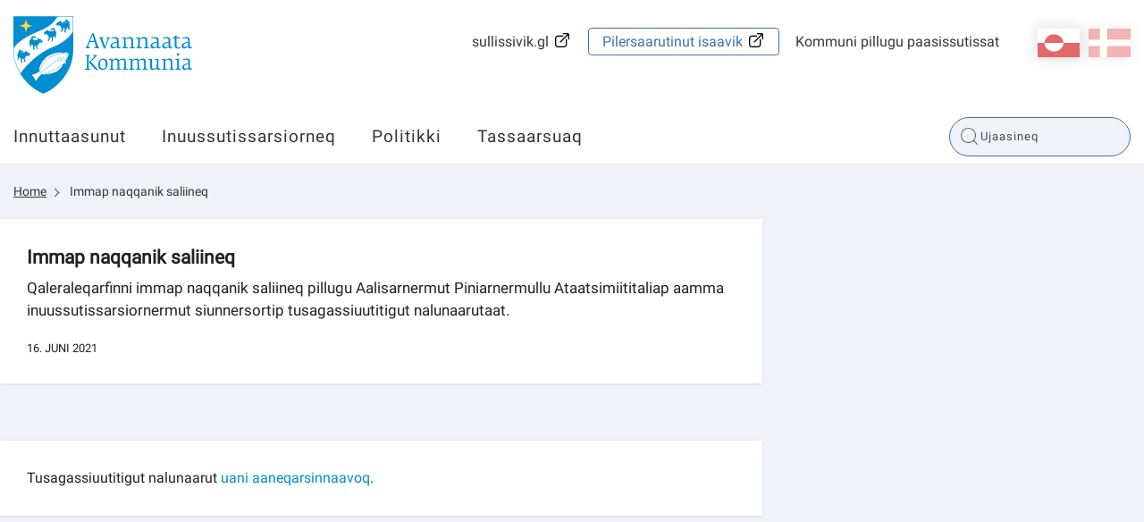

--- FILE ---
content_type: text/css
request_url: https://avannaata.gl/resources/Avannaata/css/styles.css?v=1_116_2957_0
body_size: 722432
content:
@charset "UTF-8";
/*! normalize.css v3.0.2 | MIT License | git.io/normalize */
/**
 * 1. Set default font family to sans-serif.
 * 2. Prevent iOS text size adjust after orientation change, without disabling
 *    user zoom.
 */
html {
  font-family: sans-serif;
  /* 1 */
  -webkit-text-size-adjust: 100%;
  /* 2 */
  -ms-text-size-adjust: 100%;
  /* 2 */ }

/**
 * Remove default margin.
 */
body {
  margin: 0; }

/* HTML5 display definitions
   ========================================================================== */
/**
 * Correct `block` display not defined for any HTML5 element in IE 8/9.
 * Correct `block` display not defined for `details` or `summary` in IE 10/11
 * and Firefox.
 * Correct `block` display not defined for `main` in IE 11.
 */
article, aside, details, figcaption, figure, footer, header, hgroup, main, menu, nav, section, summary {
  display: block; }

/**
 * 1. Correct `inline-block` display not defined in IE 8/9.
 * 2. Normalize vertical alignment of `progress` in Chrome, Firefox, and Opera.
 */
audio, canvas, progress, video {
  display: inline-block;
  /* 1 */
  vertical-align: baseline;
  /* 2 */ }

/**
 * Prevent modern browsers from displaying `audio` without controls.
 * Remove excess height in iOS 5 devices.
 */
audio:not([controls]) {
  display: none;
  height: 0; }

/**
 * Address `[hidden]` styling not present in IE 8/9/10.
 * Hide the `template` element in IE 8/9/11, Safari, and Firefox < 22.
 */
[hidden], template {
  display: none; }

/* Links
   ========================================================================== */
/**
 * Remove the gray background color from active links in IE 10.
 */
a {
  background-color: transparent; }

/**
 * Improve readability when focused and also mouse hovered in all browsers.
 */
a:active, a:hover {
  outline: 0; }

/* Text-level semantics
   ========================================================================== */
/**
 * Address styling not present in IE 8/9/10/11, Safari, and Chrome.
 */
abbr[title] {
  border-bottom: 1px dotted; }

/**
 * Address style set to `bolder` in Firefox 4+, Safari, and Chrome.
 */
b, strong {
  font-weight: bold; }

/**
 * Address styling not present in Safari and Chrome.
 */
dfn {
  font-style: italic; }

/**
 * Address variable `h1` font-size and margin within `section` and `article`
 * contexts in Firefox 4+, Safari, and Chrome.
 */
h1 {
  font-size: 2em;
  margin: 0.67em 0; }

/**
 * Address styling not present in IE 8/9.
 */
mark {
  color: #000000;
  background: #ffff00; }

/**
 * Address inconsistent and variable font size in all browsers.
 */
small {
  font-size: 80%; }

/**
 * Prevent `sub` and `sup` affecting `line-height` in all browsers.
 */
sub, sup {
  font-size: 75%;
  line-height: 0;
  position: relative;
  vertical-align: baseline; }

sup {
  top: -0.5em; }

sub {
  bottom: -0.25em; }

/* Embedded content
   ========================================================================== */
/**
 * Remove border when inside `a` element in IE 8/9/10.
 */
img {
  border: 0; }

/**
 * Correct overflow not hidden in IE 9/10/11.
 */
svg:not(:root) {
  overflow: hidden; }

/* Grouping content
   ========================================================================== */
/**
 * Address margin not present in IE 8/9 and Safari.
 */
figure {
  margin: 1em 40px; }

/**
 * Address differences between Firefox and other browsers.
 */
hr {
  -webkit-box-sizing: content-box;
          box-sizing: content-box;
  height: 0; }

/**
 * Contain overflow in all browsers.
 */
pre {
  overflow: auto; }

/**
 * Address odd `em`-unit font size rendering in all browsers.
 */
code, kbd, pre, samp {
  font-family: monospace, monospace;
  font-size: 1em; }

/* Forms
   ========================================================================== */
/**
 * Known limitation: by default, Chrome and Safari on OS X allow very limited
 * styling of `select`, unless a `border` property is set.
 */
/**
 * 1. Correct color not being inherited.
 *    Known issue: affects color of disabled elements.
 * 2. Correct font properties not being inherited.
 * 3. Address margins set differently in Firefox 4+, Safari, and Chrome.
 */
button, input, optgroup, select, textarea {
  font: inherit;
  /* 2 */
  margin: 0;
  /* 3 */
  color: inherit;
  /* 1 */ }

/**
 * Address `overflow` set to `hidden` in IE 8/9/10/11.
 */
button {
  overflow: visible; }

/**
 * Address inconsistent `text-transform` inheritance for `button` and `select`.
 * All other form control elements do not inherit `text-transform` values.
 * Correct `button` style inheritance in Firefox, IE 8/9/10/11, and Opera.
 * Correct `select` style inheritance in Firefox.
 */
button, select {
  text-transform: none; }

/**
 * 1. Avoid the WebKit bug in Android 4.0.* where (2) destroys native `audio`
 *    and `video` controls.
 * 2. Correct inability to style clickable `input` types in iOS.
 * 3. Improve usability and consistency of cursor style between image-type
 *    `input` and others.
 */
button, html input[type="button"],
input[type="reset"], input[type="submit"] {
  cursor: pointer;
  /* 3 */
  -webkit-appearance: button;
  /* 2 */ }

/**
 * Re-set default cursor for disabled elements.
 */
button[disabled], html input[disabled] {
  cursor: default; }

/**
 * Remove inner padding and border in Firefox 4+.
 */
button::-moz-focus-inner, input::-moz-focus-inner {
  padding: 0;
  border: 0; }

/**
 * Address Firefox 4+ setting `line-height` on `input` using `!important` in
 * the UA stylesheet.
 */
input {
  line-height: normal; }

/**
 * It's recommended that you don't attempt to style these elements.
 * Firefox's implementation doesn't respect box-sizing, padding, or width.
 *
 * 1. Address box sizing set to `content-box` in IE 8/9/10.
 * 2. Remove excess padding in IE 8/9/10.
 */
input[type="checkbox"], input[type="radio"] {
  -webkit-box-sizing: border-box;
          box-sizing: border-box;
  /* 1 */
  padding: 0;
  /* 2 */ }

/**
 * Fix the cursor style for Chrome's increment/decrement buttons. For certain
 * `font-size` values of the `input`, it causes the cursor style of the
 * decrement button to change from `default` to `text`.
 */
input[type="number"]::-webkit-inner-spin-button, input[type="number"]::-webkit-outer-spin-button {
  height: auto; }

/**
 * 1. Address `appearance` set to `searchfield` in Safari and Chrome.
 * 2. Address `box-sizing` set to `border-box` in Safari and Chrome
 *    (include `-moz` to future-proof).
 */
input[type="search"] {
  -webkit-box-sizing: content-box;
  /* 2 */
  box-sizing: content-box;
  -webkit-appearance: textfield;
  /* 1 */ }

/**
 * Remove inner padding and search cancel button in Safari and Chrome on OS X.
 * Safari (but not Chrome) clips the cancel button when the search input has
 * padding (and `textfield` appearance).
 */
input[type="search"]::-webkit-search-cancel-button, input[type="search"]::-webkit-search-decoration {
  -webkit-appearance: none; }

/**
 * Define consistent border, margin, and padding.
 */
fieldset {
  margin: 0 2px;
  padding: 0.35em 0.625em 0.75em;
  border: 1px solid #c0c0c0; }

/**
 * 1. Correct `color` not being inherited in IE 8/9/10/11.
 * 2. Remove padding so people aren't caught out if they zero out fieldsets.
 */
legend {
  padding: 0;
  /* 2 */
  border: 0;
  /* 1 */ }

/**
 * Remove default vertical scrollbar in IE 8/9/10/11.
 */
textarea {
  overflow: auto; }

/**
 * Don't inherit the `font-weight` (applied by a rule above).
 * NOTE: the default cannot safely be changed in Chrome and Safari on OS X.
 */
optgroup {
  font-weight: bold; }

/* Tables
   ========================================================================== */
/**
 * Remove most spacing between table cells.
 */
table {
  border-spacing: 0;
  border-collapse: collapse; }

td, th {
  padding: 0; }

meta.foundation-version {
  font-family: "/5.4.7/"; }

meta.foundation-mq-small {
  font-family: "/only screen/";
  width: 0em; }

meta.foundation-mq-medium {
  font-family: "/only screen and (min-width:40.063em)/";
  width: 40.063em; }

meta.foundation-mq-large {
  font-family: "/only screen and (min-width:64.063em)/";
  width: 64.063em; }

meta.foundation-mq-xlarge {
  font-family: "/only screen and (min-width:90.063em)/";
  width: 90.063em; }

meta.foundation-mq-xxlarge {
  font-family: "/only screen and (min-width:120.063em)/";
  width: 120.063em; }

meta.foundation-data-attribute-namespace {
  font-family: false; }

html, body {
  height: 100%; }

*,
*:before,
*:after {
  -webkit-box-sizing: border-box;
  box-sizing: border-box; }

html, body {
  font-size: 100%; }

body {
  background: #fff;
  color: #222;
  padding: 0;
  margin: 0;
  font-family: "Helvetica Neue", Helvetica, Roboto, Arial, sans-serif;
  font-weight: normal;
  font-style: normal;
  line-height: 1.5;
  position: relative;
  cursor: auto; }

a:hover {
  cursor: pointer; }

img {
  max-width: 100%;
  height: auto; }

img {
  -ms-interpolation-mode: bicubic; }

#map_canvas img,
#map_canvas embed,
#map_canvas object,
.map_canvas img,
.map_canvas embed,
.map_canvas object {
  max-width: none !important; }

.left {
  float: left !important; }

.right {
  float: right !important; }

.clearfix:before, .google-maps-container:before, .google-maps-container .filter-panel #map-views:before, .clearfix:after, .google-maps-container:after, .google-maps-container .filter-panel #map-views:after {
  content: " ";
  display: table; }

.clearfix:after, .google-maps-container:after, .google-maps-container .filter-panel #map-views:after {
  clear: both; }

.hide {
  display: none !important;
  visibility: hidden; }

.invisible {
  visibility: hidden; }

.antialiased {
  -webkit-font-smoothing: antialiased;
  -moz-osx-font-smoothing: grayscale; }

img {
  display: inline-block;
  vertical-align: middle; }

textarea {
  height: auto;
  min-height: 50px; }

select {
  width: 100%; }

.row {
  margin: 0 auto;
  max-width: 73.125rem;
  width: 100%; }
  .row:before, .row:after {
    content: " ";
    display: table; }
  .row:after {
    clear: both; }
  .row.collapse > .column,
  .row.collapse > .columns {
    padding-left: 0;
    padding-right: 0; }
  .row.collapse .row {
    margin-left: 0;
    margin-right: 0; }
  .row .row {
    margin: 0 -0.9375rem;
    max-width: none;
    width: auto; }
    .row .row:before, .row .row:after {
      content: " ";
      display: table; }
    .row .row:after {
      clear: both; }
    .row .row.collapse {
      margin: 0;
      max-width: none;
      width: auto; }
      .row .row.collapse:before, .row .row.collapse:after {
        content: " ";
        display: table; }
      .row .row.collapse:after {
        clear: both; }

.column,
.columns {
  padding-left: 0.9375rem;
  padding-right: 0.9375rem;
  width: 100%;
  float: left; }

.column + .column:last-child,
.columns + .column:last-child, .column +
.columns:last-child,
.columns +
.columns:last-child {
  float: right; }

.column + .column.end,
.columns + .column.end, .column +
.columns.end,
.columns +
.columns.end {
  float: left; }

@media only screen {
  .small-push-0 {
    position: relative;
    left: 0;
    right: auto; }
  .small-pull-0 {
    position: relative;
    right: 0;
    left: auto; }
  .small-push-1 {
    position: relative;
    left: 8.3333333333%;
    right: auto; }
  .small-pull-1 {
    position: relative;
    right: 8.3333333333%;
    left: auto; }
  .small-push-2 {
    position: relative;
    left: 16.6666666667%;
    right: auto; }
  .small-pull-2 {
    position: relative;
    right: 16.6666666667%;
    left: auto; }
  .small-push-3 {
    position: relative;
    left: 25%;
    right: auto; }
  .small-pull-3 {
    position: relative;
    right: 25%;
    left: auto; }
  .small-push-4 {
    position: relative;
    left: 33.3333333333%;
    right: auto; }
  .small-pull-4 {
    position: relative;
    right: 33.3333333333%;
    left: auto; }
  .small-push-5 {
    position: relative;
    left: 41.6666666667%;
    right: auto; }
  .small-pull-5 {
    position: relative;
    right: 41.6666666667%;
    left: auto; }
  .small-push-6 {
    position: relative;
    left: 50%;
    right: auto; }
  .small-pull-6 {
    position: relative;
    right: 50%;
    left: auto; }
  .small-push-7 {
    position: relative;
    left: 58.3333333333%;
    right: auto; }
  .small-pull-7 {
    position: relative;
    right: 58.3333333333%;
    left: auto; }
  .small-push-8 {
    position: relative;
    left: 66.6666666667%;
    right: auto; }
  .small-pull-8 {
    position: relative;
    right: 66.6666666667%;
    left: auto; }
  .small-push-9 {
    position: relative;
    left: 75%;
    right: auto; }
  .small-pull-9 {
    position: relative;
    right: 75%;
    left: auto; }
  .small-push-10 {
    position: relative;
    left: 83.3333333333%;
    right: auto; }
  .small-pull-10 {
    position: relative;
    right: 83.3333333333%;
    left: auto; }
  .small-push-11 {
    position: relative;
    left: 91.6666666667%;
    right: auto; }
  .small-pull-11 {
    position: relative;
    right: 91.6666666667%;
    left: auto; }
  .column,
  .columns {
    position: relative;
    padding-left: 0.9375rem;
    padding-right: 0.9375rem;
    float: left; }
  .small-1 {
    width: 8.3333333333%; }
  .small-2 {
    width: 16.6666666667%; }
  .small-3 {
    width: 25%; }
  .small-4 {
    width: 33.3333333333%; }
  .small-5 {
    width: 41.6666666667%; }
  .small-6 {
    width: 50%; }
  .small-7 {
    width: 58.3333333333%; }
  .small-8 {
    width: 66.6666666667%; }
  .small-9 {
    width: 75%; }
  .small-10 {
    width: 83.3333333333%; }
  .small-11 {
    width: 91.6666666667%; }
  .small-12 {
    width: 100%; }
  .small-offset-0 {
    margin-left: 0 !important; }
  .small-offset-1 {
    margin-left: 8.3333333333% !important; }
  .small-offset-2 {
    margin-left: 16.6666666667% !important; }
  .small-offset-3 {
    margin-left: 25% !important; }
  .small-offset-4 {
    margin-left: 33.3333333333% !important; }
  .small-offset-5 {
    margin-left: 41.6666666667% !important; }
  .small-offset-6 {
    margin-left: 50% !important; }
  .small-offset-7 {
    margin-left: 58.3333333333% !important; }
  .small-offset-8 {
    margin-left: 66.6666666667% !important; }
  .small-offset-9 {
    margin-left: 75% !important; }
  .small-offset-10 {
    margin-left: 83.3333333333% !important; }
  .small-offset-11 {
    margin-left: 91.6666666667% !important; }
  .small-reset-order {
    float: left;
    left: auto;
    margin-left: 0;
    margin-right: 0;
    right: auto; }
  .column.small-centered,
  .columns.small-centered {
    margin-left: auto;
    margin-right: auto;
    float: none; }
  .column.small-uncentered,
  .columns.small-uncentered {
    float: left;
    margin-left: 0;
    margin-right: 0; }
  .column.small-centered:last-child,
  .columns.small-centered:last-child {
    float: none; }
  .column.small-uncentered:last-child,
  .columns.small-uncentered:last-child {
    float: left; }
  .column.small-uncentered.opposite,
  .columns.small-uncentered.opposite {
    float: right; }
  .row.small-collapse > .column,
  .row.small-collapse > .columns {
    padding-left: 0;
    padding-right: 0; }
  .row.small-collapse .row {
    margin-left: 0;
    margin-right: 0; }
  .row.small-uncollapse > .column,
  .row.small-uncollapse > .columns {
    padding-left: 0.9375rem;
    padding-right: 0.9375rem;
    float: left; } }

@media only screen and (min-width: 40.063em) {
  .medium-push-0 {
    position: relative;
    left: 0;
    right: auto; }
  .medium-pull-0 {
    position: relative;
    right: 0;
    left: auto; }
  .medium-push-1 {
    position: relative;
    left: 8.3333333333%;
    right: auto; }
  .medium-pull-1 {
    position: relative;
    right: 8.3333333333%;
    left: auto; }
  .medium-push-2 {
    position: relative;
    left: 16.6666666667%;
    right: auto; }
  .medium-pull-2 {
    position: relative;
    right: 16.6666666667%;
    left: auto; }
  .medium-push-3 {
    position: relative;
    left: 25%;
    right: auto; }
  .medium-pull-3 {
    position: relative;
    right: 25%;
    left: auto; }
  .medium-push-4 {
    position: relative;
    left: 33.3333333333%;
    right: auto; }
  .medium-pull-4 {
    position: relative;
    right: 33.3333333333%;
    left: auto; }
  .medium-push-5 {
    position: relative;
    left: 41.6666666667%;
    right: auto; }
  .medium-pull-5 {
    position: relative;
    right: 41.6666666667%;
    left: auto; }
  .medium-push-6 {
    position: relative;
    left: 50%;
    right: auto; }
  .medium-pull-6 {
    position: relative;
    right: 50%;
    left: auto; }
  .medium-push-7 {
    position: relative;
    left: 58.3333333333%;
    right: auto; }
  .medium-pull-7 {
    position: relative;
    right: 58.3333333333%;
    left: auto; }
  .medium-push-8 {
    position: relative;
    left: 66.6666666667%;
    right: auto; }
  .medium-pull-8 {
    position: relative;
    right: 66.6666666667%;
    left: auto; }
  .medium-push-9 {
    position: relative;
    left: 75%;
    right: auto; }
  .medium-pull-9 {
    position: relative;
    right: 75%;
    left: auto; }
  .medium-push-10 {
    position: relative;
    left: 83.3333333333%;
    right: auto; }
  .medium-pull-10 {
    position: relative;
    right: 83.3333333333%;
    left: auto; }
  .medium-push-11 {
    position: relative;
    left: 91.6666666667%;
    right: auto; }
  .medium-pull-11 {
    position: relative;
    right: 91.6666666667%;
    left: auto; }
  .column,
  .columns {
    position: relative;
    padding-left: 0.9375rem;
    padding-right: 0.9375rem;
    float: left; }
  .medium-1 {
    width: 8.3333333333%; }
  .medium-2 {
    width: 16.6666666667%; }
  .medium-3 {
    width: 25%; }
  .medium-4 {
    width: 33.3333333333%; }
  .medium-5 {
    width: 41.6666666667%; }
  .medium-6 {
    width: 50%; }
  .medium-7 {
    width: 58.3333333333%; }
  .medium-8 {
    width: 66.6666666667%; }
  .medium-9 {
    width: 75%; }
  .medium-10 {
    width: 83.3333333333%; }
  .medium-11 {
    width: 91.6666666667%; }
  .medium-12 {
    width: 100%; }
  .medium-offset-0 {
    margin-left: 0 !important; }
  .medium-offset-1 {
    margin-left: 8.3333333333% !important; }
  .medium-offset-2 {
    margin-left: 16.6666666667% !important; }
  .medium-offset-3 {
    margin-left: 25% !important; }
  .medium-offset-4 {
    margin-left: 33.3333333333% !important; }
  .medium-offset-5 {
    margin-left: 41.6666666667% !important; }
  .medium-offset-6 {
    margin-left: 50% !important; }
  .medium-offset-7 {
    margin-left: 58.3333333333% !important; }
  .medium-offset-8 {
    margin-left: 66.6666666667% !important; }
  .medium-offset-9 {
    margin-left: 75% !important; }
  .medium-offset-10 {
    margin-left: 83.3333333333% !important; }
  .medium-offset-11 {
    margin-left: 91.6666666667% !important; }
  .medium-reset-order {
    float: left;
    left: auto;
    margin-left: 0;
    margin-right: 0;
    right: auto; }
  .column.medium-centered,
  .columns.medium-centered {
    margin-left: auto;
    margin-right: auto;
    float: none; }
  .column.medium-uncentered,
  .columns.medium-uncentered {
    float: left;
    margin-left: 0;
    margin-right: 0; }
  .column.medium-centered:last-child,
  .columns.medium-centered:last-child {
    float: none; }
  .column.medium-uncentered:last-child,
  .columns.medium-uncentered:last-child {
    float: left; }
  .column.medium-uncentered.opposite,
  .columns.medium-uncentered.opposite {
    float: right; }
  .row.medium-collapse > .column,
  .row.medium-collapse > .columns {
    padding-left: 0;
    padding-right: 0; }
  .row.medium-collapse .row {
    margin-left: 0;
    margin-right: 0; }
  .row.medium-uncollapse > .column,
  .row.medium-uncollapse > .columns {
    padding-left: 0.9375rem;
    padding-right: 0.9375rem;
    float: left; }
  .push-0 {
    position: relative;
    left: 0;
    right: auto; }
  .pull-0 {
    position: relative;
    right: 0;
    left: auto; }
  .push-1 {
    position: relative;
    left: 8.3333333333%;
    right: auto; }
  .pull-1 {
    position: relative;
    right: 8.3333333333%;
    left: auto; }
  .push-2 {
    position: relative;
    left: 16.6666666667%;
    right: auto; }
  .pull-2 {
    position: relative;
    right: 16.6666666667%;
    left: auto; }
  .push-3 {
    position: relative;
    left: 25%;
    right: auto; }
  .pull-3 {
    position: relative;
    right: 25%;
    left: auto; }
  .push-4 {
    position: relative;
    left: 33.3333333333%;
    right: auto; }
  .pull-4 {
    position: relative;
    right: 33.3333333333%;
    left: auto; }
  .push-5 {
    position: relative;
    left: 41.6666666667%;
    right: auto; }
  .pull-5 {
    position: relative;
    right: 41.6666666667%;
    left: auto; }
  .push-6 {
    position: relative;
    left: 50%;
    right: auto; }
  .pull-6 {
    position: relative;
    right: 50%;
    left: auto; }
  .push-7 {
    position: relative;
    left: 58.3333333333%;
    right: auto; }
  .pull-7 {
    position: relative;
    right: 58.3333333333%;
    left: auto; }
  .push-8 {
    position: relative;
    left: 66.6666666667%;
    right: auto; }
  .pull-8 {
    position: relative;
    right: 66.6666666667%;
    left: auto; }
  .push-9 {
    position: relative;
    left: 75%;
    right: auto; }
  .pull-9 {
    position: relative;
    right: 75%;
    left: auto; }
  .push-10 {
    position: relative;
    left: 83.3333333333%;
    right: auto; }
  .pull-10 {
    position: relative;
    right: 83.3333333333%;
    left: auto; }
  .push-11 {
    position: relative;
    left: 91.6666666667%;
    right: auto; }
  .pull-11 {
    position: relative;
    right: 91.6666666667%;
    left: auto; } }

@media only screen and (min-width: 64.063em) {
  .large-push-0 {
    position: relative;
    left: 0;
    right: auto; }
  .large-pull-0 {
    position: relative;
    right: 0;
    left: auto; }
  .large-push-1 {
    position: relative;
    left: 8.3333333333%;
    right: auto; }
  .large-pull-1 {
    position: relative;
    right: 8.3333333333%;
    left: auto; }
  .large-push-2 {
    position: relative;
    left: 16.6666666667%;
    right: auto; }
  .large-pull-2 {
    position: relative;
    right: 16.6666666667%;
    left: auto; }
  .large-push-3 {
    position: relative;
    left: 25%;
    right: auto; }
  .large-pull-3 {
    position: relative;
    right: 25%;
    left: auto; }
  .large-push-4 {
    position: relative;
    left: 33.3333333333%;
    right: auto; }
  .large-pull-4 {
    position: relative;
    right: 33.3333333333%;
    left: auto; }
  .large-push-5 {
    position: relative;
    left: 41.6666666667%;
    right: auto; }
  .large-pull-5 {
    position: relative;
    right: 41.6666666667%;
    left: auto; }
  .large-push-6 {
    position: relative;
    left: 50%;
    right: auto; }
  .large-pull-6 {
    position: relative;
    right: 50%;
    left: auto; }
  .large-push-7 {
    position: relative;
    left: 58.3333333333%;
    right: auto; }
  .large-pull-7 {
    position: relative;
    right: 58.3333333333%;
    left: auto; }
  .large-push-8 {
    position: relative;
    left: 66.6666666667%;
    right: auto; }
  .large-pull-8 {
    position: relative;
    right: 66.6666666667%;
    left: auto; }
  .large-push-9 {
    position: relative;
    left: 75%;
    right: auto; }
  .large-pull-9 {
    position: relative;
    right: 75%;
    left: auto; }
  .large-push-10 {
    position: relative;
    left: 83.3333333333%;
    right: auto; }
  .large-pull-10 {
    position: relative;
    right: 83.3333333333%;
    left: auto; }
  .large-push-11 {
    position: relative;
    left: 91.6666666667%;
    right: auto; }
  .large-pull-11 {
    position: relative;
    right: 91.6666666667%;
    left: auto; }
  .column,
  .columns {
    position: relative;
    padding-left: 0.9375rem;
    padding-right: 0.9375rem;
    float: left; }
  .large-1 {
    width: 8.3333333333%; }
  .large-2 {
    width: 16.6666666667%; }
  .large-3 {
    width: 25%; }
  .large-4 {
    width: 33.3333333333%; }
  .large-5 {
    width: 41.6666666667%; }
  .large-6 {
    width: 50%; }
  .large-7 {
    width: 58.3333333333%; }
  .large-8 {
    width: 66.6666666667%; }
  .large-9 {
    width: 75%; }
  .large-10 {
    width: 83.3333333333%; }
  .large-11 {
    width: 91.6666666667%; }
  .large-12 {
    width: 100%; }
  .large-offset-0 {
    margin-left: 0 !important; }
  .large-offset-1 {
    margin-left: 8.3333333333% !important; }
  .large-offset-2 {
    margin-left: 16.6666666667% !important; }
  .large-offset-3 {
    margin-left: 25% !important; }
  .large-offset-4 {
    margin-left: 33.3333333333% !important; }
  .large-offset-5 {
    margin-left: 41.6666666667% !important; }
  .large-offset-6 {
    margin-left: 50% !important; }
  .large-offset-7 {
    margin-left: 58.3333333333% !important; }
  .large-offset-8 {
    margin-left: 66.6666666667% !important; }
  .large-offset-9 {
    margin-left: 75% !important; }
  .large-offset-10 {
    margin-left: 83.3333333333% !important; }
  .large-offset-11 {
    margin-left: 91.6666666667% !important; }
  .large-reset-order {
    float: left;
    left: auto;
    margin-left: 0;
    margin-right: 0;
    right: auto; }
  .column.large-centered,
  .columns.large-centered {
    margin-left: auto;
    margin-right: auto;
    float: none; }
  .column.large-uncentered,
  .columns.large-uncentered {
    float: left;
    margin-left: 0;
    margin-right: 0; }
  .column.large-centered:last-child,
  .columns.large-centered:last-child {
    float: none; }
  .column.large-uncentered:last-child,
  .columns.large-uncentered:last-child {
    float: left; }
  .column.large-uncentered.opposite,
  .columns.large-uncentered.opposite {
    float: right; }
  .row.large-collapse > .column,
  .row.large-collapse > .columns {
    padding-left: 0;
    padding-right: 0; }
  .row.large-collapse .row {
    margin-left: 0;
    margin-right: 0; }
  .row.large-uncollapse > .column,
  .row.large-uncollapse > .columns {
    padding-left: 0.9375rem;
    padding-right: 0.9375rem;
    float: left; }
  .push-0 {
    position: relative;
    left: 0;
    right: auto; }
  .pull-0 {
    position: relative;
    right: 0;
    left: auto; }
  .push-1 {
    position: relative;
    left: 8.3333333333%;
    right: auto; }
  .pull-1 {
    position: relative;
    right: 8.3333333333%;
    left: auto; }
  .push-2 {
    position: relative;
    left: 16.6666666667%;
    right: auto; }
  .pull-2 {
    position: relative;
    right: 16.6666666667%;
    left: auto; }
  .push-3 {
    position: relative;
    left: 25%;
    right: auto; }
  .pull-3 {
    position: relative;
    right: 25%;
    left: auto; }
  .push-4 {
    position: relative;
    left: 33.3333333333%;
    right: auto; }
  .pull-4 {
    position: relative;
    right: 33.3333333333%;
    left: auto; }
  .push-5 {
    position: relative;
    left: 41.6666666667%;
    right: auto; }
  .pull-5 {
    position: relative;
    right: 41.6666666667%;
    left: auto; }
  .push-6 {
    position: relative;
    left: 50%;
    right: auto; }
  .pull-6 {
    position: relative;
    right: 50%;
    left: auto; }
  .push-7 {
    position: relative;
    left: 58.3333333333%;
    right: auto; }
  .pull-7 {
    position: relative;
    right: 58.3333333333%;
    left: auto; }
  .push-8 {
    position: relative;
    left: 66.6666666667%;
    right: auto; }
  .pull-8 {
    position: relative;
    right: 66.6666666667%;
    left: auto; }
  .push-9 {
    position: relative;
    left: 75%;
    right: auto; }
  .pull-9 {
    position: relative;
    right: 75%;
    left: auto; }
  .push-10 {
    position: relative;
    left: 83.3333333333%;
    right: auto; }
  .pull-10 {
    position: relative;
    right: 83.3333333333%;
    left: auto; }
  .push-11 {
    position: relative;
    left: 91.6666666667%;
    right: auto; }
  .pull-11 {
    position: relative;
    right: 91.6666666667%;
    left: auto; } }

meta.foundation-version {
  font-family: "/5.4.7/"; }

meta.foundation-mq-small {
  font-family: "/only screen/";
  width: 0em; }

meta.foundation-mq-medium {
  font-family: "/only screen and (min-width:40.063em)/";
  width: 40.063em; }

meta.foundation-mq-large {
  font-family: "/only screen and (min-width:64.063em)/";
  width: 64.063em; }

meta.foundation-mq-xlarge {
  font-family: "/only screen and (min-width:90.063em)/";
  width: 90.063em; }

meta.foundation-mq-xxlarge {
  font-family: "/only screen and (min-width:120.063em)/";
  width: 120.063em; }

meta.foundation-data-attribute-namespace {
  font-family: false; }

html, body {
  height: 100%; }

*,
*:before,
*:after {
  -webkit-box-sizing: border-box;
  box-sizing: border-box; }

html, body {
  font-size: 100%; }

body {
  background: #fff;
  color: #222;
  padding: 0;
  margin: 0;
  font-family: "Helvetica Neue", Helvetica, Roboto, Arial, sans-serif;
  font-weight: normal;
  font-style: normal;
  line-height: 1.5;
  position: relative;
  cursor: auto; }

a:hover {
  cursor: pointer; }

img {
  max-width: 100%;
  height: auto; }

img {
  -ms-interpolation-mode: bicubic; }

#map_canvas img,
#map_canvas embed,
#map_canvas object,
.map_canvas img,
.map_canvas embed,
.map_canvas object {
  max-width: none !important; }

.left {
  float: left !important; }

.right {
  float: right !important; }

.clearfix:before, .google-maps-container:before, .google-maps-container .filter-panel #map-views:before, .clearfix:after, .google-maps-container:after, .google-maps-container .filter-panel #map-views:after {
  content: " ";
  display: table; }

.clearfix:after, .google-maps-container:after, .google-maps-container .filter-panel #map-views:after {
  clear: both; }

.hide {
  display: none !important;
  visibility: hidden; }

.invisible {
  visibility: hidden; }

.antialiased {
  -webkit-font-smoothing: antialiased;
  -moz-osx-font-smoothing: grayscale; }

img {
  display: inline-block;
  vertical-align: middle; }

textarea {
  height: auto;
  min-height: 50px; }

select {
  width: 100%; }

[class*="block-grid-"] {
  display: block;
  padding: 0;
  margin: 0 -0.625rem; }
  [class*="block-grid-"]:before, [class*="block-grid-"]:after {
    content: " ";
    display: table; }
  [class*="block-grid-"]:after {
    clear: both; }
  [class*="block-grid-"] > li {
    display: block;
    height: auto;
    float: left;
    padding: 0 0.625rem 1.25rem; }

@media only screen {
  .small-block-grid-1 > li {
    width: 100%;
    list-style: none; }
    .small-block-grid-1 > li:nth-of-type(1n) {
      clear: none; }
    .small-block-grid-1 > li:nth-of-type(1n+1) {
      clear: both; }
  .small-block-grid-2 > li {
    width: 50%;
    list-style: none; }
    .small-block-grid-2 > li:nth-of-type(1n) {
      clear: none; }
    .small-block-grid-2 > li:nth-of-type(2n+1) {
      clear: both; }
  .small-block-grid-3 > li {
    width: 33.3333333333%;
    list-style: none; }
    .small-block-grid-3 > li:nth-of-type(1n) {
      clear: none; }
    .small-block-grid-3 > li:nth-of-type(3n+1) {
      clear: both; }
  .small-block-grid-4 > li {
    width: 25%;
    list-style: none; }
    .small-block-grid-4 > li:nth-of-type(1n) {
      clear: none; }
    .small-block-grid-4 > li:nth-of-type(4n+1) {
      clear: both; }
  .small-block-grid-5 > li {
    width: 20%;
    list-style: none; }
    .small-block-grid-5 > li:nth-of-type(1n) {
      clear: none; }
    .small-block-grid-5 > li:nth-of-type(5n+1) {
      clear: both; }
  .small-block-grid-6 > li {
    width: 16.6666666667%;
    list-style: none; }
    .small-block-grid-6 > li:nth-of-type(1n) {
      clear: none; }
    .small-block-grid-6 > li:nth-of-type(6n+1) {
      clear: both; }
  .small-block-grid-7 > li {
    width: 14.2857142857%;
    list-style: none; }
    .small-block-grid-7 > li:nth-of-type(1n) {
      clear: none; }
    .small-block-grid-7 > li:nth-of-type(7n+1) {
      clear: both; }
  .small-block-grid-8 > li {
    width: 12.5%;
    list-style: none; }
    .small-block-grid-8 > li:nth-of-type(1n) {
      clear: none; }
    .small-block-grid-8 > li:nth-of-type(8n+1) {
      clear: both; }
  .small-block-grid-9 > li {
    width: 11.1111111111%;
    list-style: none; }
    .small-block-grid-9 > li:nth-of-type(1n) {
      clear: none; }
    .small-block-grid-9 > li:nth-of-type(9n+1) {
      clear: both; }
  .small-block-grid-10 > li {
    width: 10%;
    list-style: none; }
    .small-block-grid-10 > li:nth-of-type(1n) {
      clear: none; }
    .small-block-grid-10 > li:nth-of-type(10n+1) {
      clear: both; }
  .small-block-grid-11 > li {
    width: 9.0909090909%;
    list-style: none; }
    .small-block-grid-11 > li:nth-of-type(1n) {
      clear: none; }
    .small-block-grid-11 > li:nth-of-type(11n+1) {
      clear: both; }
  .small-block-grid-12 > li {
    width: 8.3333333333%;
    list-style: none; }
    .small-block-grid-12 > li:nth-of-type(1n) {
      clear: none; }
    .small-block-grid-12 > li:nth-of-type(12n+1) {
      clear: both; } }

@media only screen and (min-width: 40.063em) {
  .medium-block-grid-1 > li {
    width: 100%;
    list-style: none; }
    .medium-block-grid-1 > li:nth-of-type(1n) {
      clear: none; }
    .medium-block-grid-1 > li:nth-of-type(1n+1) {
      clear: both; }
  .medium-block-grid-2 > li {
    width: 50%;
    list-style: none; }
    .medium-block-grid-2 > li:nth-of-type(1n) {
      clear: none; }
    .medium-block-grid-2 > li:nth-of-type(2n+1) {
      clear: both; }
  .medium-block-grid-3 > li {
    width: 33.3333333333%;
    list-style: none; }
    .medium-block-grid-3 > li:nth-of-type(1n) {
      clear: none; }
    .medium-block-grid-3 > li:nth-of-type(3n+1) {
      clear: both; }
  .medium-block-grid-4 > li {
    width: 25%;
    list-style: none; }
    .medium-block-grid-4 > li:nth-of-type(1n) {
      clear: none; }
    .medium-block-grid-4 > li:nth-of-type(4n+1) {
      clear: both; }
  .medium-block-grid-5 > li {
    width: 20%;
    list-style: none; }
    .medium-block-grid-5 > li:nth-of-type(1n) {
      clear: none; }
    .medium-block-grid-5 > li:nth-of-type(5n+1) {
      clear: both; }
  .medium-block-grid-6 > li {
    width: 16.6666666667%;
    list-style: none; }
    .medium-block-grid-6 > li:nth-of-type(1n) {
      clear: none; }
    .medium-block-grid-6 > li:nth-of-type(6n+1) {
      clear: both; }
  .medium-block-grid-7 > li {
    width: 14.2857142857%;
    list-style: none; }
    .medium-block-grid-7 > li:nth-of-type(1n) {
      clear: none; }
    .medium-block-grid-7 > li:nth-of-type(7n+1) {
      clear: both; }
  .medium-block-grid-8 > li {
    width: 12.5%;
    list-style: none; }
    .medium-block-grid-8 > li:nth-of-type(1n) {
      clear: none; }
    .medium-block-grid-8 > li:nth-of-type(8n+1) {
      clear: both; }
  .medium-block-grid-9 > li {
    width: 11.1111111111%;
    list-style: none; }
    .medium-block-grid-9 > li:nth-of-type(1n) {
      clear: none; }
    .medium-block-grid-9 > li:nth-of-type(9n+1) {
      clear: both; }
  .medium-block-grid-10 > li {
    width: 10%;
    list-style: none; }
    .medium-block-grid-10 > li:nth-of-type(1n) {
      clear: none; }
    .medium-block-grid-10 > li:nth-of-type(10n+1) {
      clear: both; }
  .medium-block-grid-11 > li {
    width: 9.0909090909%;
    list-style: none; }
    .medium-block-grid-11 > li:nth-of-type(1n) {
      clear: none; }
    .medium-block-grid-11 > li:nth-of-type(11n+1) {
      clear: both; }
  .medium-block-grid-12 > li {
    width: 8.3333333333%;
    list-style: none; }
    .medium-block-grid-12 > li:nth-of-type(1n) {
      clear: none; }
    .medium-block-grid-12 > li:nth-of-type(12n+1) {
      clear: both; } }

@media only screen and (min-width: 64.063em) {
  .large-block-grid-1 > li {
    width: 100%;
    list-style: none; }
    .large-block-grid-1 > li:nth-of-type(1n) {
      clear: none; }
    .large-block-grid-1 > li:nth-of-type(1n+1) {
      clear: both; }
  .large-block-grid-2 > li {
    width: 50%;
    list-style: none; }
    .large-block-grid-2 > li:nth-of-type(1n) {
      clear: none; }
    .large-block-grid-2 > li:nth-of-type(2n+1) {
      clear: both; }
  .large-block-grid-3 > li {
    width: 33.3333333333%;
    list-style: none; }
    .large-block-grid-3 > li:nth-of-type(1n) {
      clear: none; }
    .large-block-grid-3 > li:nth-of-type(3n+1) {
      clear: both; }
  .large-block-grid-4 > li {
    width: 25%;
    list-style: none; }
    .large-block-grid-4 > li:nth-of-type(1n) {
      clear: none; }
    .large-block-grid-4 > li:nth-of-type(4n+1) {
      clear: both; }
  .large-block-grid-5 > li {
    width: 20%;
    list-style: none; }
    .large-block-grid-5 > li:nth-of-type(1n) {
      clear: none; }
    .large-block-grid-5 > li:nth-of-type(5n+1) {
      clear: both; }
  .large-block-grid-6 > li {
    width: 16.6666666667%;
    list-style: none; }
    .large-block-grid-6 > li:nth-of-type(1n) {
      clear: none; }
    .large-block-grid-6 > li:nth-of-type(6n+1) {
      clear: both; }
  .large-block-grid-7 > li {
    width: 14.2857142857%;
    list-style: none; }
    .large-block-grid-7 > li:nth-of-type(1n) {
      clear: none; }
    .large-block-grid-7 > li:nth-of-type(7n+1) {
      clear: both; }
  .large-block-grid-8 > li {
    width: 12.5%;
    list-style: none; }
    .large-block-grid-8 > li:nth-of-type(1n) {
      clear: none; }
    .large-block-grid-8 > li:nth-of-type(8n+1) {
      clear: both; }
  .large-block-grid-9 > li {
    width: 11.1111111111%;
    list-style: none; }
    .large-block-grid-9 > li:nth-of-type(1n) {
      clear: none; }
    .large-block-grid-9 > li:nth-of-type(9n+1) {
      clear: both; }
  .large-block-grid-10 > li {
    width: 10%;
    list-style: none; }
    .large-block-grid-10 > li:nth-of-type(1n) {
      clear: none; }
    .large-block-grid-10 > li:nth-of-type(10n+1) {
      clear: both; }
  .large-block-grid-11 > li {
    width: 9.0909090909%;
    list-style: none; }
    .large-block-grid-11 > li:nth-of-type(1n) {
      clear: none; }
    .large-block-grid-11 > li:nth-of-type(11n+1) {
      clear: both; }
  .large-block-grid-12 > li {
    width: 8.3333333333%;
    list-style: none; }
    .large-block-grid-12 > li:nth-of-type(1n) {
      clear: none; }
    .large-block-grid-12 > li:nth-of-type(12n+1) {
      clear: both; } }

meta.foundation-version {
  font-family: "/5.4.7/"; }

meta.foundation-mq-small {
  font-family: "/only screen/";
  width: 0em; }

meta.foundation-mq-medium {
  font-family: "/only screen and (min-width:40.063em)/";
  width: 40.063em; }

meta.foundation-mq-large {
  font-family: "/only screen and (min-width:64.063em)/";
  width: 64.063em; }

meta.foundation-mq-xlarge {
  font-family: "/only screen and (min-width:90.063em)/";
  width: 90.063em; }

meta.foundation-mq-xxlarge {
  font-family: "/only screen and (min-width:120.063em)/";
  width: 120.063em; }

meta.foundation-data-attribute-namespace {
  font-family: false; }

html, body {
  height: 100%; }

*,
*:before,
*:after {
  -webkit-box-sizing: border-box;
  box-sizing: border-box; }

html, body {
  font-size: 100%; }

body {
  background: #fff;
  color: #222;
  padding: 0;
  margin: 0;
  font-family: "Helvetica Neue", Helvetica, Roboto, Arial, sans-serif;
  font-weight: normal;
  font-style: normal;
  line-height: 1.5;
  position: relative;
  cursor: auto; }

a:hover {
  cursor: pointer; }

img {
  max-width: 100%;
  height: auto; }

img {
  -ms-interpolation-mode: bicubic; }

#map_canvas img,
#map_canvas embed,
#map_canvas object,
.map_canvas img,
.map_canvas embed,
.map_canvas object {
  max-width: none !important; }

.left {
  float: left !important; }

.right {
  float: right !important; }

.clearfix:before, .google-maps-container:before, .google-maps-container .filter-panel #map-views:before, .clearfix:after, .google-maps-container:after, .google-maps-container .filter-panel #map-views:after {
  content: " ";
  display: table; }

.clearfix:after, .google-maps-container:after, .google-maps-container .filter-panel #map-views:after {
  clear: both; }

.hide {
  display: none !important;
  visibility: hidden; }

.invisible {
  visibility: hidden; }

.antialiased {
  -webkit-font-smoothing: antialiased;
  -moz-osx-font-smoothing: grayscale; }

img {
  display: inline-block;
  vertical-align: middle; }

textarea {
  height: auto;
  min-height: 50px; }

select {
  width: 100%; }

/* Clearing Styles */
.clearing-thumbs, [data-clearing] {
  margin-bottom: 0;
  margin-left: 0;
  list-style: none; }
  .clearing-thumbs:before, .clearing-thumbs:after, [data-clearing]:before, [data-clearing]:after {
    content: " ";
    display: table; }
  .clearing-thumbs:after, [data-clearing]:after {
    clear: both; }
  .clearing-thumbs li, [data-clearing] li {
    float: left;
    margin-right: 10px; }
  .clearing-thumbs[class*="block-grid-"] li, [data-clearing][class*="block-grid-"] li {
    margin-right: 0; }

.clearing-blackout {
  background: #333333;
  position: fixed;
  width: 100%;
  height: 100%;
  top: 0;
  left: 0;
  z-index: 998; }
  .clearing-blackout .clearing-close {
    display: block; }

.clearing-container {
  position: relative;
  z-index: 998;
  height: 100%;
  overflow: hidden;
  margin: 0; }

.clearing-touch-label {
  position: absolute;
  top: 50%;
  left: 50%;
  color: #AAAAAA;
  font-size: 0.6em; }

.visible-img {
  height: 95%;
  position: relative; }
  .visible-img img {
    position: absolute;
    left: 50%;
    top: 50%;
    margin-left: -50%;
    max-height: 100%;
    max-width: 100%; }

.clearing-caption {
  color: #CCCCCC;
  font-size: 0.875em;
  line-height: 1.3;
  margin-bottom: 0;
  text-align: center;
  bottom: 0;
  background: #333333;
  width: 100%;
  padding: 10px 30px 20px;
  position: absolute;
  left: 0; }

.clearing-close {
  z-index: 999;
  padding-left: 20px;
  padding-top: 10px;
  font-size: 30px;
  line-height: 1;
  color: #CCCCCC;
  display: none; }
  .clearing-close:hover, .clearing-close:focus {
    color: #CCCCCC; }

.clearing-assembled .clearing-container {
  height: 100%; }
  .clearing-assembled .clearing-container .carousel > ul {
    display: none; }

.clearing-feature li {
  display: none; }
  .clearing-feature li.clearing-featured-img {
    display: block; }

@media only screen and (min-width: 40.063em) {
  .clearing-main-prev,
  .clearing-main-next {
    position: absolute;
    height: 100%;
    width: 40px;
    top: 0; }
    .clearing-main-prev > span,
    .clearing-main-next > span {
      position: absolute;
      top: 50%;
      display: block;
      width: 0;
      height: 0;
      border: solid 12px; }
      .clearing-main-prev > span:hover,
      .clearing-main-next > span:hover {
        opacity: 0.8; }
  .clearing-main-prev {
    left: 0; }
    .clearing-main-prev > span {
      left: 5px;
      border-color: transparent;
      border-right-color: #CCCCCC; }
  .clearing-main-next {
    right: 0; }
    .clearing-main-next > span {
      border-color: transparent;
      border-left-color: #CCCCCC; }
  .clearing-main-prev.disabled,
  .clearing-main-next.disabled {
    opacity: 0.3; }
  .clearing-assembled .clearing-container .carousel {
    background: rgba(51, 51, 51, 0.8);
    height: 120px;
    margin-top: 10px;
    text-align: center; }
    .clearing-assembled .clearing-container .carousel > ul {
      display: inline-block;
      z-index: 999;
      height: 100%;
      position: relative;
      float: none; }
      .clearing-assembled .clearing-container .carousel > ul li {
        display: block;
        width: 120px;
        min-height: inherit;
        float: left;
        overflow: hidden;
        margin-right: 0;
        padding: 0;
        position: relative;
        cursor: pointer;
        opacity: 0.4;
        clear: none; }
        .clearing-assembled .clearing-container .carousel > ul li.fix-height img {
          height: 100%;
          max-width: none; }
        .clearing-assembled .clearing-container .carousel > ul li a.th {
          border: none;
          -webkit-box-shadow: none;
                  box-shadow: none;
          display: block; }
        .clearing-assembled .clearing-container .carousel > ul li img {
          cursor: pointer !important;
          width: 100% !important; }
        .clearing-assembled .clearing-container .carousel > ul li.visible {
          opacity: 1; }
        .clearing-assembled .clearing-container .carousel > ul li:hover {
          opacity: 0.8; }
  .clearing-assembled .clearing-container .visible-img {
    background: #333333;
    overflow: hidden;
    height: 85%; }
  .clearing-close {
    position: absolute;
    top: 10px;
    right: 20px;
    padding-left: 0;
    padding-top: 0; } }

meta.foundation-version {
  font-family: "/5.4.7/"; }

meta.foundation-mq-small {
  font-family: "/only screen/";
  width: 0em; }

meta.foundation-mq-medium {
  font-family: "/only screen and (min-width:40.063em)/";
  width: 40.063em; }

meta.foundation-mq-large {
  font-family: "/only screen and (min-width:64.063em)/";
  width: 64.063em; }

meta.foundation-mq-xlarge {
  font-family: "/only screen and (min-width:90.063em)/";
  width: 90.063em; }

meta.foundation-mq-xxlarge {
  font-family: "/only screen and (min-width:120.063em)/";
  width: 120.063em; }

meta.foundation-data-attribute-namespace {
  font-family: false; }

html, body {
  height: 100%; }

*,
*:before,
*:after {
  -webkit-box-sizing: border-box;
  box-sizing: border-box; }

html, body {
  font-size: 100%; }

body {
  background: #fff;
  color: #222;
  padding: 0;
  margin: 0;
  font-family: "Helvetica Neue", Helvetica, Roboto, Arial, sans-serif;
  font-weight: normal;
  font-style: normal;
  line-height: 1.5;
  position: relative;
  cursor: auto; }

a:hover {
  cursor: pointer; }

img {
  max-width: 100%;
  height: auto; }

img {
  -ms-interpolation-mode: bicubic; }

#map_canvas img,
#map_canvas embed,
#map_canvas object,
.map_canvas img,
.map_canvas embed,
.map_canvas object {
  max-width: none !important; }

.left {
  float: left !important; }

.right {
  float: right !important; }

.clearfix:before, .google-maps-container:before, .google-maps-container .filter-panel #map-views:before, .clearfix:after, .google-maps-container:after, .google-maps-container .filter-panel #map-views:after {
  content: " ";
  display: table; }

.clearfix:after, .google-maps-container:after, .google-maps-container .filter-panel #map-views:after {
  clear: both; }

.hide {
  display: none !important;
  visibility: hidden; }

.invisible {
  visibility: hidden; }

.antialiased {
  -webkit-font-smoothing: antialiased;
  -moz-osx-font-smoothing: grayscale; }

img {
  display: inline-block;
  vertical-align: middle; }

textarea {
  height: auto;
  min-height: 50px; }

select {
  width: 100%; }

.flex-video {
  position: relative;
  padding-top: 1.5625rem;
  padding-bottom: 67.5%;
  height: 0;
  margin-bottom: 1rem;
  overflow: hidden; }
  .flex-video.widescreen {
    padding-bottom: 56.34%; }
  .flex-video.vimeo {
    padding-top: 0; }
  .flex-video iframe,
  .flex-video object,
  .flex-video embed,
  .flex-video video {
    position: absolute;
    top: 0;
    left: 0;
    width: 100%;
    height: 100%; }

meta.foundation-version {
  font-family: "/5.4.7/"; }

meta.foundation-mq-small {
  font-family: "/only screen/";
  width: 0em; }

meta.foundation-mq-medium {
  font-family: "/only screen and (min-width:40.063em)/";
  width: 40.063em; }

meta.foundation-mq-large {
  font-family: "/only screen and (min-width:64.063em)/";
  width: 64.063em; }

meta.foundation-mq-xlarge {
  font-family: "/only screen and (min-width:90.063em)/";
  width: 90.063em; }

meta.foundation-mq-xxlarge {
  font-family: "/only screen and (min-width:120.063em)/";
  width: 120.063em; }

meta.foundation-data-attribute-namespace {
  font-family: false; }

html, body {
  height: 100%; }

*,
*:before,
*:after {
  -webkit-box-sizing: border-box;
  box-sizing: border-box; }

html, body {
  font-size: 100%; }

body {
  background: #fff;
  color: #222;
  padding: 0;
  margin: 0;
  font-family: "Helvetica Neue", Helvetica, Roboto, Arial, sans-serif;
  font-weight: normal;
  font-style: normal;
  line-height: 1.5;
  position: relative;
  cursor: auto; }

a:hover {
  cursor: pointer; }

img {
  max-width: 100%;
  height: auto; }

img {
  -ms-interpolation-mode: bicubic; }

#map_canvas img,
#map_canvas embed,
#map_canvas object,
.map_canvas img,
.map_canvas embed,
.map_canvas object {
  max-width: none !important; }

.left {
  float: left !important; }

.right {
  float: right !important; }

.clearfix:before, .google-maps-container:before, .google-maps-container .filter-panel #map-views:before, .clearfix:after, .google-maps-container:after, .google-maps-container .filter-panel #map-views:after {
  content: " ";
  display: table; }

.clearfix:after, .google-maps-container:after, .google-maps-container .filter-panel #map-views:after {
  clear: both; }

.hide {
  display: none !important;
  visibility: hidden; }

.invisible {
  visibility: hidden; }

.antialiased {
  -webkit-font-smoothing: antialiased;
  -moz-osx-font-smoothing: grayscale; }

img {
  display: inline-block;
  vertical-align: middle; }

textarea {
  height: auto;
  min-height: 50px; }

select {
  width: 100%; }

.inline-list {
  margin: 0 auto 1.0625rem auto;
  margin-left: -1.375rem;
  margin-right: 0;
  padding: 0;
  list-style: none;
  overflow: hidden; }
  .inline-list > li {
    list-style: none;
    float: left;
    margin-left: 1.375rem;
    display: block; }
    .inline-list > li > * {
      display: block; }

meta.foundation-version {
  font-family: "/5.4.7/"; }

meta.foundation-mq-small {
  font-family: "/only screen/";
  width: 0em; }

meta.foundation-mq-medium {
  font-family: "/only screen and (min-width:40.063em)/";
  width: 40.063em; }

meta.foundation-mq-large {
  font-family: "/only screen and (min-width:64.063em)/";
  width: 64.063em; }

meta.foundation-mq-xlarge {
  font-family: "/only screen and (min-width:90.063em)/";
  width: 90.063em; }

meta.foundation-mq-xxlarge {
  font-family: "/only screen and (min-width:120.063em)/";
  width: 120.063em; }

meta.foundation-data-attribute-namespace {
  font-family: false; }

html, body {
  height: 100%; }

*,
*:before,
*:after {
  -webkit-box-sizing: border-box;
  box-sizing: border-box; }

html, body {
  font-size: 100%; }

body {
  background: #fff;
  color: #222;
  padding: 0;
  margin: 0;
  font-family: "Helvetica Neue", Helvetica, Roboto, Arial, sans-serif;
  font-weight: normal;
  font-style: normal;
  line-height: 1.5;
  position: relative;
  cursor: auto; }

a:hover {
  cursor: pointer; }

img {
  max-width: 100%;
  height: auto; }

img {
  -ms-interpolation-mode: bicubic; }

#map_canvas img,
#map_canvas embed,
#map_canvas object,
.map_canvas img,
.map_canvas embed,
.map_canvas object {
  max-width: none !important; }

.left {
  float: left !important; }

.right {
  float: right !important; }

.clearfix:before, .google-maps-container:before, .google-maps-container .filter-panel #map-views:before, .clearfix:after, .google-maps-container:after, .google-maps-container .filter-panel #map-views:after {
  content: " ";
  display: table; }

.clearfix:after, .google-maps-container:after, .google-maps-container .filter-panel #map-views:after {
  clear: both; }

.hide {
  display: none !important;
  visibility: hidden; }

.invisible {
  visibility: hidden; }

.antialiased {
  -webkit-font-smoothing: antialiased;
  -moz-osx-font-smoothing: grayscale; }

img {
  display: inline-block;
  vertical-align: middle; }

textarea {
  height: auto;
  min-height: 50px; }

select {
  width: 100%; }

[data-magellan-expedition], [data-magellan-expedition-clone] {
  background: #FFFFFF;
  z-index: 50;
  /*min-width: 100%;*/
  padding: 10px; }
  [data-magellan-expedition] .sub-nav, [data-magellan-expedition-clone] .sub-nav {
    margin-bottom: 0; }
    [data-magellan-expedition] .sub-nav dd, [data-magellan-expedition-clone] .sub-nav dd {
      margin-bottom: 0; }
    [data-magellan-expedition] .sub-nav a, [data-magellan-expedition-clone] .sub-nav a {
      line-height: 1.8em; }

meta.foundation-version {
  font-family: "/5.4.7/"; }

meta.foundation-mq-small {
  font-family: "/only screen/";
  width: 0em; }

meta.foundation-mq-medium {
  font-family: "/only screen and (min-width:40.063em)/";
  width: 40.063em; }

meta.foundation-mq-large {
  font-family: "/only screen and (min-width:64.063em)/";
  width: 64.063em; }

meta.foundation-mq-xlarge {
  font-family: "/only screen and (min-width:90.063em)/";
  width: 90.063em; }

meta.foundation-mq-xxlarge {
  font-family: "/only screen and (min-width:120.063em)/";
  width: 120.063em; }

meta.foundation-data-attribute-namespace {
  font-family: false; }

html, body {
  height: 100%; }

*,
*:before,
*:after {
  -webkit-box-sizing: border-box;
  box-sizing: border-box; }

html, body {
  font-size: 100%; }

body {
  background: #fff;
  color: #222;
  padding: 0;
  margin: 0;
  font-family: "Helvetica Neue", Helvetica, Roboto, Arial, sans-serif;
  font-weight: normal;
  font-style: normal;
  line-height: 1.5;
  position: relative;
  cursor: auto; }

a:hover {
  cursor: pointer; }

img {
  max-width: 100%;
  height: auto; }

img {
  -ms-interpolation-mode: bicubic; }

#map_canvas img,
#map_canvas embed,
#map_canvas object,
.map_canvas img,
.map_canvas embed,
.map_canvas object {
  max-width: none !important; }

.left {
  float: left !important; }

.right {
  float: right !important; }

.clearfix:before, .google-maps-container:before, .google-maps-container .filter-panel #map-views:before, .clearfix:after, .google-maps-container:after, .google-maps-container .filter-panel #map-views:after {
  content: " ";
  display: table; }

.clearfix:after, .google-maps-container:after, .google-maps-container .filter-panel #map-views:after {
  clear: both; }

.hide {
  display: none !important;
  visibility: hidden; }

.invisible {
  visibility: hidden; }

.antialiased {
  -webkit-font-smoothing: antialiased;
  -moz-osx-font-smoothing: grayscale; }

img {
  display: inline-block;
  vertical-align: middle; }

textarea {
  height: auto;
  min-height: 50px; }

select {
  width: 100%; }

@-webkit-keyframes rotate {
  from {
    -webkit-transform: rotate(0deg); }
  to {
    -webkit-transform: rotate(360deg); } }

@keyframes rotate {
  from {
    -webkit-transform: rotate(0deg);
            transform: rotate(0deg); }
  to {
    -webkit-transform: rotate(360deg);
            transform: rotate(360deg); } }

/* Orbit Graceful Loading */
.slideshow-wrapper {
  position: relative; }
  .slideshow-wrapper ul {
    list-style-type: none;
    margin: 0; }
    .slideshow-wrapper ul li,
    .slideshow-wrapper ul li .orbit-caption {
      display: none; }
    .slideshow-wrapper ul li:first-child {
      display: block; }
  .slideshow-wrapper .orbit-container {
    background-color: transparent; }
    .slideshow-wrapper .orbit-container li {
      display: block; }
      .slideshow-wrapper .orbit-container li .orbit-caption {
        display: block; }
    .slideshow-wrapper .orbit-container .orbit-bullets li {
      display: inline-block; }
  .slideshow-wrapper .preloader {
    display: block;
    width: 40px;
    height: 40px;
    position: absolute;
    top: 50%;
    left: 50%;
    margin-top: -20px;
    margin-left: -20px;
    border: solid 3px;
    border-color: #555555 #FFFFFF;
    border-radius: 1000px;
    -webkit-animation-name: rotate;
            animation-name: rotate;
    -webkit-animation-duration: 1.5s;
            animation-duration: 1.5s;
    -webkit-animation-iteration-count: infinite;
            animation-iteration-count: infinite;
    -webkit-animation-timing-function: linear;
            animation-timing-function: linear; }

.orbit-container {
  overflow: hidden;
  width: 100%;
  position: relative;
  background: none; }
  .orbit-container .orbit-slides-container {
    list-style: none;
    margin: 0;
    padding: 0;
    position: relative;
    -webkit-transform: translateZ(0); }
    .orbit-container .orbit-slides-container img {
      display: block;
      max-width: 100%; }
    .orbit-container .orbit-slides-container > * {
      position: absolute;
      top: 0;
      width: 100%;
      margin-left: 100%; }
      .orbit-container .orbit-slides-container > *:first-child {
        margin-left: 0%; }
      .orbit-container .orbit-slides-container > * .orbit-caption {
        position: absolute;
        bottom: 0;
        background-color: rgba(51, 51, 51, 0.8);
        color: #FFFFFF;
        width: 100%;
        padding: 0.625rem 0.875rem;
        font-size: 0.875rem; }
  .orbit-container .orbit-slide-number {
    position: absolute;
    top: 10px;
    left: 10px;
    font-size: 12px;
    color: #FFFFFF;
    background: rgba(0, 0, 0, 0);
    z-index: 10; }
    .orbit-container .orbit-slide-number span {
      font-weight: 700;
      padding: 0.3125rem; }
  .orbit-container .orbit-timer {
    position: absolute;
    top: 12px;
    right: 10px;
    height: 6px;
    width: 100px;
    z-index: 10; }
    .orbit-container .orbit-timer .orbit-progress {
      height: 3px;
      background-color: rgba(255, 255, 255, 0.3);
      display: block;
      width: 0%;
      position: relative;
      right: 20px;
      top: 5px; }
    .orbit-container .orbit-timer > span {
      display: none;
      position: absolute;
      top: 0px;
      right: 0;
      width: 11px;
      height: 14px;
      border: solid 4px #FFFFFF;
      border-top: none;
      border-bottom: none; }
    .orbit-container .orbit-timer.paused > span {
      right: -4px;
      top: 0px;
      width: 11px;
      height: 14px;
      border: inset 8px;
      border-left-style: solid;
      border-color: transparent;
      border-left-color: #FFFFFF; }
      .orbit-container .orbit-timer.paused > span.dark {
        border-left-color: #333333; }
  .orbit-container:hover .orbit-timer > span {
    display: block; }
  .orbit-container .orbit-prev,
  .orbit-container .orbit-next {
    position: absolute;
    top: 45%;
    margin-top: -25px;
    width: 36px;
    height: 60px;
    line-height: 50px;
    color: white;
    background-color: transparent;
    text-indent: -9999px !important;
    z-index: 10; }
    .orbit-container .orbit-prev:hover,
    .orbit-container .orbit-next:hover {
      background-color: rgba(0, 0, 0, 0.3); }
    .orbit-container .orbit-prev > span,
    .orbit-container .orbit-next > span {
      position: absolute;
      top: 50%;
      margin-top: -10px;
      display: block;
      width: 0;
      height: 0;
      border: inset 10px; }
  .orbit-container .orbit-prev {
    left: 0; }
    .orbit-container .orbit-prev > span {
      border-right-style: solid;
      border-color: transparent;
      border-right-color: #FFFFFF; }
    .orbit-container .orbit-prev:hover > span {
      border-right-color: #FFFFFF; }
  .orbit-container .orbit-next {
    right: 0; }
    .orbit-container .orbit-next > span {
      border-color: transparent;
      border-left-style: solid;
      border-left-color: #FFFFFF;
      left: 50%;
      margin-left: -4px; }
    .orbit-container .orbit-next:hover > span {
      border-left-color: #FFFFFF; }

.orbit-bullets-container {
  text-align: center; }

.orbit-bullets {
  margin: 0 auto 30px auto;
  overflow: hidden;
  position: relative;
  top: 10px;
  float: none;
  text-align: center;
  display: block; }
  .orbit-bullets li {
    cursor: pointer;
    display: inline-block;
    width: 0.5625rem;
    height: 0.5625rem;
    background: #CCCCCC;
    float: none;
    margin-right: 6px;
    border-radius: 1000px; }
    .orbit-bullets li.active {
      background: #999999; }
    .orbit-bullets li:last-child {
      margin-right: 0; }

.touch .orbit-container .orbit-prev,
.touch .orbit-container .orbit-next {
  display: none; }

.touch .orbit-bullets {
  display: none; }

@media only screen and (min-width: 40.063em) {
  .touch .orbit-container .orbit-prev,
  .touch .orbit-container .orbit-next {
    display: inherit; }
  .touch .orbit-bullets {
    display: block; } }

@media only screen and (max-width: 40em) {
  .orbit-stack-on-small .orbit-slides-container {
    height: auto !important; }
  .orbit-stack-on-small .orbit-slides-container > * {
    position: relative;
    margin: 0% !important;
    opacity: 1 !important; }
  .orbit-stack-on-small .orbit-slide-number {
    display: none; }
  .orbit-timer {
    display: none; }
  .orbit-next, .orbit-prev {
    display: none; }
  .orbit-bullets {
    display: none; } }

meta.foundation-version {
  font-family: "/5.4.7/"; }

meta.foundation-mq-small {
  font-family: "/only screen/";
  width: 0em; }

meta.foundation-mq-medium {
  font-family: "/only screen and (min-width:40.063em)/";
  width: 40.063em; }

meta.foundation-mq-large {
  font-family: "/only screen and (min-width:64.063em)/";
  width: 64.063em; }

meta.foundation-mq-xlarge {
  font-family: "/only screen and (min-width:90.063em)/";
  width: 90.063em; }

meta.foundation-mq-xxlarge {
  font-family: "/only screen and (min-width:120.063em)/";
  width: 120.063em; }

meta.foundation-data-attribute-namespace {
  font-family: false; }

html, body {
  height: 100%; }

*,
*:before,
*:after {
  -webkit-box-sizing: border-box;
  box-sizing: border-box; }

html, body {
  font-size: 100%; }

body {
  background: #fff;
  color: #222;
  padding: 0;
  margin: 0;
  font-family: "Helvetica Neue", Helvetica, Roboto, Arial, sans-serif;
  font-weight: normal;
  font-style: normal;
  line-height: 1.5;
  position: relative;
  cursor: auto; }

a:hover {
  cursor: pointer; }

img {
  max-width: 100%;
  height: auto; }

img {
  -ms-interpolation-mode: bicubic; }

#map_canvas img,
#map_canvas embed,
#map_canvas object,
.map_canvas img,
.map_canvas embed,
.map_canvas object {
  max-width: none !important; }

.left {
  float: left !important; }

.right {
  float: right !important; }

.clearfix:before, .google-maps-container:before, .google-maps-container .filter-panel #map-views:before, .clearfix:after, .google-maps-container:after, .google-maps-container .filter-panel #map-views:after {
  content: " ";
  display: table; }

.clearfix:after, .google-maps-container:after, .google-maps-container .filter-panel #map-views:after {
  clear: both; }

.hide {
  display: none !important;
  visibility: hidden; }

.invisible {
  visibility: hidden; }

.antialiased {
  -webkit-font-smoothing: antialiased;
  -moz-osx-font-smoothing: grayscale; }

img {
  display: inline-block;
  vertical-align: middle; }

textarea {
  height: auto;
  min-height: 50px; }

select {
  width: 100%; }

.text-left {
  text-align: left !important; }

.text-right {
  text-align: right !important; }

.text-center {
  text-align: center !important; }

.text-justify {
  text-align: justify !important; }

@media only screen and (max-width: 40em) {
  .small-only-text-left {
    text-align: left !important; }
  .small-only-text-right {
    text-align: right !important; }
  .small-only-text-center {
    text-align: center !important; }
  .small-only-text-justify {
    text-align: justify !important; } }

@media only screen {
  .small-text-left {
    text-align: left !important; }
  .small-text-right {
    text-align: right !important; }
  .small-text-center {
    text-align: center !important; }
  .small-text-justify {
    text-align: justify !important; } }

@media only screen and (min-width: 40.063em) and (max-width: 64em) {
  .medium-only-text-left {
    text-align: left !important; }
  .medium-only-text-right {
    text-align: right !important; }
  .medium-only-text-center {
    text-align: center !important; }
  .medium-only-text-justify {
    text-align: justify !important; } }

@media only screen and (min-width: 40.063em) {
  .medium-text-left {
    text-align: left !important; }
  .medium-text-right {
    text-align: right !important; }
  .medium-text-center {
    text-align: center !important; }
  .medium-text-justify {
    text-align: justify !important; } }

@media only screen and (min-width: 64.063em) and (max-width: 90em) {
  .large-only-text-left {
    text-align: left !important; }
  .large-only-text-right {
    text-align: right !important; }
  .large-only-text-center {
    text-align: center !important; }
  .large-only-text-justify {
    text-align: justify !important; } }

@media only screen and (min-width: 64.063em) {
  .large-text-left {
    text-align: left !important; }
  .large-text-right {
    text-align: right !important; }
  .large-text-center {
    text-align: center !important; }
  .large-text-justify {
    text-align: justify !important; } }

@media only screen and (min-width: 90.063em) and (max-width: 120em) {
  .xlarge-only-text-left {
    text-align: left !important; }
  .xlarge-only-text-right {
    text-align: right !important; }
  .xlarge-only-text-center {
    text-align: center !important; }
  .xlarge-only-text-justify {
    text-align: justify !important; } }

@media only screen and (min-width: 90.063em) {
  .xlarge-text-left {
    text-align: left !important; }
  .xlarge-text-right {
    text-align: right !important; }
  .xlarge-text-center {
    text-align: center !important; }
  .xlarge-text-justify {
    text-align: justify !important; } }

@media only screen and (min-width: 120.063em) and (max-width: 99999999em) {
  .xxlarge-only-text-left {
    text-align: left !important; }
  .xxlarge-only-text-right {
    text-align: right !important; }
  .xxlarge-only-text-center {
    text-align: center !important; }
  .xxlarge-only-text-justify {
    text-align: justify !important; } }

@media only screen and (min-width: 120.063em) {
  .xxlarge-text-left {
    text-align: left !important; }
  .xxlarge-text-right {
    text-align: right !important; }
  .xxlarge-text-center {
    text-align: center !important; }
  .xxlarge-text-justify {
    text-align: justify !important; } }

/* Typography resets */
div,
dl,
dt,
dd,
ul,
ol,
li,
h1,
h2,
h3,
h4,
h5,
h6,
pre,
form,
p,
blockquote,
th,
td {
  margin: 0;
  padding: 0; }

/* Default Link Styles */
a {
  color: #008CBA;
  text-decoration: none;
  line-height: inherit; }
  a:hover, a:focus {
    color: #0078a0; }
  a img {
    border: none; }

/* Default paragraph styles */
p {
  font-family: inherit;
  font-weight: normal;
  font-size: 1rem;
  line-height: 1.6;
  margin-bottom: 1.25rem;
  text-rendering: optimizeLegibility; }
  p.lead {
    font-size: 1.21875rem;
    line-height: 1.6; }
  p aside {
    font-size: 0.875rem;
    line-height: 1.35;
    font-style: italic; }

/* Default header styles */
h1, h2, h3, h4, h5, h6 {
  font-family: "Helvetica Neue", Helvetica, Roboto, Arial, sans-serif;
  font-weight: normal;
  font-style: normal;
  color: #222222;
  text-rendering: optimizeLegibility;
  margin-top: 0.2rem;
  margin-bottom: 0.5rem;
  line-height: 1.4; }
  h1 small, h2 small, h3 small, h4 small, h5 small, h6 small {
    font-size: 60%;
    color: #6f6f6f;
    line-height: 0; }

h1 {
  font-size: 2.125rem; }

h2 {
  font-size: 1.6875rem; }

h3 {
  font-size: 1.375rem; }

h4 {
  font-size: 1.125rem; }

h5 {
  font-size: 1.125rem; }

h6 {
  font-size: 1rem; }

.subheader {
  line-height: 1.4;
  color: #6f6f6f;
  font-weight: normal;
  margin-top: 0.2rem;
  margin-bottom: 0.5rem; }

hr {
  border: solid #DDDDDD;
  border-width: 1px 0 0;
  clear: both;
  margin: 1.25rem 0 1.1875rem;
  height: 0; }

/* Helpful Typography Defaults */
em,
i {
  font-style: italic;
  line-height: inherit; }

strong,
b {
  font-weight: bold;
  line-height: inherit; }

small {
  font-size: 60%;
  line-height: inherit; }

code {
  font-family: Consolas, "Liberation Mono", Courier, monospace;
  font-weight: normal;
  color: #333333;
  background-color: #f8f8f8;
  border-width: 1px;
  border-style: solid;
  border-color: #dfdfdf;
  padding: 0.125rem 0.3125rem 0.0625rem; }

/* Lists */
ul,
ol,
dl {
  font-size: 1rem;
  line-height: 1.6;
  margin-bottom: 1.25rem;
  list-style-position: outside;
  font-family: inherit; }

ul {
  margin-left: 1.1rem; }
  ul.no-bullet {
    margin-left: 0; }
    ul.no-bullet li ul,
    ul.no-bullet li ol {
      margin-left: 1.25rem;
      margin-bottom: 0;
      list-style: none; }

/* Unordered Lists */
ul li ul,
ul li ol {
  margin-left: 1.25rem;
  margin-bottom: 0; }

ul.square li ul, ul.circle li ul, ul.disc li ul {
  list-style: inherit; }

ul.square {
  list-style-type: square;
  margin-left: 1.1rem; }

ul.circle {
  list-style-type: circle;
  margin-left: 1.1rem; }

ul.disc {
  list-style-type: disc;
  margin-left: 1.1rem; }

ul.no-bullet {
  list-style: none; }

/* Ordered Lists */
ol {
  margin-left: 1.4rem; }
  ol li ul,
  ol li ol {
    margin-left: 1.25rem;
    margin-bottom: 0; }

/* Definition Lists */
dl dt {
  margin-bottom: 0.3rem;
  font-weight: bold; }

dl dd {
  margin-bottom: 0.75rem; }

/* Abbreviations */
abbr,
acronym {
  text-transform: uppercase;
  font-size: 90%;
  color: #222;
  cursor: help; }

abbr {
  text-transform: none; }
  abbr[title] {
    border-bottom: 1px dotted #DDDDDD; }

/* Blockquotes */
blockquote {
  margin: 0 0 1.25rem;
  padding: 0.5625rem 1.25rem 0 1.1875rem;
  border-left: 1px solid #DDDDDD; }
  blockquote cite {
    display: block;
    font-size: 0.8125rem;
    color: #555555; }
    blockquote cite:before {
      content: "\2014 \0020"; }
    blockquote cite a,
    blockquote cite a:visited {
      color: #555555; }

blockquote,
blockquote p {
  line-height: 1.6;
  color: #6f6f6f; }

/* Microformats */
.vcard {
  display: inline-block;
  margin: 0 0 1.25rem 0;
  border: 1px solid #DDDDDD;
  padding: 0.625rem 0.75rem; }
  .vcard li {
    margin: 0;
    display: block; }
  .vcard .fn {
    font-weight: bold;
    font-size: 0.9375rem; }

.vevent .summary {
  font-weight: bold; }

.vevent abbr {
  cursor: default;
  text-decoration: none;
  font-weight: bold;
  border: none;
  padding: 0 0.0625rem; }

@media only screen and (min-width: 40.063em) {
  h1, h2, h3, h4, h5, h6 {
    line-height: 1.4; }
  h1 {
    font-size: 2.75rem; }
  h2 {
    font-size: 2.3125rem; }
  h3 {
    font-size: 1.6875rem; }
  h4 {
    font-size: 1.4375rem; }
  h5 {
    font-size: 1.125rem; }
  h6 {
    font-size: 1rem; } }

/*
       * Print styles.
       *
       * Inlined to avoid required HTTP connection: www.phpied.com/delay-loading-your-print-css/
       * Credit to Paul Irish and HTML5 Boilerplate (html5boilerplate.com)
      */
.print-only {
  display: none !important; }

@media print {
  * {
    background: transparent !important;
    color: #000000 !important;
    /* Black prints faster: h5bp.com/s */
    -webkit-box-shadow: none !important;
            box-shadow: none !important;
    text-shadow: none !important; }
  a,
  a:visited {
    text-decoration: underline; }
  a[href]:after {
    content: " (" attr(href) ")"; }
  abbr[title]:after {
    content: " (" attr(title) ")"; }
  .ir a:after,
  a[href^="javascript:"]:after,
  a[href^="#"]:after {
    content: ""; }
  pre,
  blockquote {
    border: 1px solid #999999;
    page-break-inside: avoid; }
  thead {
    display: table-header-group;
    /* h5bp.com/t */ }
  tr,
  img {
    page-break-inside: avoid; }
  img {
    max-width: 100% !important; }
  @page {
    margin: 0.5cm; }
  p,
  h2,
  h3 {
    orphans: 3;
    widows: 3; }
  h2,
  h3 {
    page-break-after: avoid; }
  .hide-on-print {
    display: none !important; }
  .print-only {
    display: block !important; }
  .hide-for-print {
    display: none !important; }
  .show-for-print {
    display: inherit !important; } }

meta.foundation-version {
  font-family: "/5.4.7/"; }

meta.foundation-mq-small {
  font-family: "/only screen/";
  width: 0em; }

meta.foundation-mq-medium {
  font-family: "/only screen and (min-width:40.063em)/";
  width: 40.063em; }

meta.foundation-mq-large {
  font-family: "/only screen and (min-width:64.063em)/";
  width: 64.063em; }

meta.foundation-mq-xlarge {
  font-family: "/only screen and (min-width:90.063em)/";
  width: 90.063em; }

meta.foundation-mq-xxlarge {
  font-family: "/only screen and (min-width:120.063em)/";
  width: 120.063em; }

meta.foundation-data-attribute-namespace {
  font-family: false; }

html, body {
  height: 100%; }

*,
*:before,
*:after {
  -webkit-box-sizing: border-box;
  box-sizing: border-box; }

html, body {
  font-size: 100%; }

body {
  background: #fff;
  color: #222;
  padding: 0;
  margin: 0;
  font-family: "Helvetica Neue", Helvetica, Roboto, Arial, sans-serif;
  font-weight: normal;
  font-style: normal;
  line-height: 1.5;
  position: relative;
  cursor: auto; }

a:hover {
  cursor: pointer; }

img {
  max-width: 100%;
  height: auto; }

img {
  -ms-interpolation-mode: bicubic; }

#map_canvas img,
#map_canvas embed,
#map_canvas object,
.map_canvas img,
.map_canvas embed,
.map_canvas object {
  max-width: none !important; }

.left {
  float: left !important; }

.right {
  float: right !important; }

.clearfix:before, .google-maps-container:before, .google-maps-container .filter-panel #map-views:before, .clearfix:after, .google-maps-container:after, .google-maps-container .filter-panel #map-views:after {
  content: " ";
  display: table; }

.clearfix:after, .google-maps-container:after, .google-maps-container .filter-panel #map-views:after {
  clear: both; }

.hide {
  display: none !important;
  visibility: hidden; }

.invisible {
  visibility: hidden; }

.antialiased {
  -webkit-font-smoothing: antialiased;
  -moz-osx-font-smoothing: grayscale; }

img {
  display: inline-block;
  vertical-align: middle; }

textarea {
  height: auto;
  min-height: 50px; }

select {
  width: 100%; }

/* small displays */
@media only screen {
  .show-for-small-only, .show-for-small-up, .show-for-small, .show-for-small-down, .hide-for-medium-only, .hide-for-medium-up, .hide-for-medium, .show-for-medium-down, .hide-for-large-only, .hide-for-large-up, .hide-for-large, .show-for-large-down, .hide-for-xlarge-only, .hide-for-xlarge-up, .hide-for-xlarge, .show-for-xlarge-down, .hide-for-xxlarge-only, .hide-for-xxlarge-up, .hide-for-xxlarge, .show-for-xxlarge-down {
    display: inherit !important; }
  .hide-for-small-only, .hide-for-small-up, .hide-for-small, .hide-for-small-down, .show-for-medium-only, .show-for-medium-up, .show-for-medium, .hide-for-medium-down, .show-for-large-only, .show-for-large-up, .show-for-large, .hide-for-large-down, .show-for-xlarge-only, .show-for-xlarge-up, .show-for-xlarge, .hide-for-xlarge-down, .show-for-xxlarge-only, .show-for-xxlarge-up, .show-for-xxlarge, .hide-for-xxlarge-down {
    display: none !important; }
  .visible-for-small-only, .visible-for-small-up, .visible-for-small, .visible-for-small-down, .hidden-for-medium-only, .hidden-for-medium-up, .hidden-for-medium, .visible-for-medium-down, .hidden-for-large-only, .hidden-for-large-up, .hidden-for-large, .visible-for-large-down, .hidden-for-xlarge-only, .hidden-for-xlarge-up, .hidden-for-xlarge, .visible-for-xlarge-down, .hidden-for-xxlarge-only, .hidden-for-xxlarge-up, .hidden-for-xxlarge, .visible-for-xxlarge-down {
    position: static !important;
    height: auto;
    width: auto;
    overflow: visible;
    clip: auto; }
  .hidden-for-small-only, .hidden-for-small-up, .hidden-for-small, .hidden-for-small-down, .visible-for-medium-only, .visible-for-medium-up, .visible-for-medium, .hidden-for-medium-down, .visible-for-large-only, .visible-for-large-up, .visible-for-large, .hidden-for-large-down, .visible-for-xlarge-only, .visible-for-xlarge-up, .visible-for-xlarge, .hidden-for-xlarge-down, .visible-for-xxlarge-only, .visible-for-xxlarge-up, .visible-for-xxlarge, .hidden-for-xxlarge-down {
    position: absolute !important;
    height: 1px;
    width: 1px;
    overflow: hidden;
    clip: rect(1px, 1px, 1px, 1px); }
  table.show-for-small-only, table.show-for-small-up, table.show-for-small, table.show-for-small-down, table.hide-for-medium-only, table.hide-for-medium-up, table.hide-for-medium, table.show-for-medium-down, table.hide-for-large-only, table.hide-for-large-up, table.hide-for-large, table.show-for-large-down, table.hide-for-xlarge-only, table.hide-for-xlarge-up, table.hide-for-xlarge, table.show-for-xlarge-down, table.hide-for-xxlarge-only, table.hide-for-xxlarge-up, table.hide-for-xxlarge, table.show-for-xxlarge-down {
    display: table !important; }
  thead.show-for-small-only, thead.show-for-small-up, thead.show-for-small, thead.show-for-small-down, thead.hide-for-medium-only, thead.hide-for-medium-up, thead.hide-for-medium, thead.show-for-medium-down, thead.hide-for-large-only, thead.hide-for-large-up, thead.hide-for-large, thead.show-for-large-down, thead.hide-for-xlarge-only, thead.hide-for-xlarge-up, thead.hide-for-xlarge, thead.show-for-xlarge-down, thead.hide-for-xxlarge-only, thead.hide-for-xxlarge-up, thead.hide-for-xxlarge, thead.show-for-xxlarge-down {
    display: table-header-group !important; }
  tbody.show-for-small-only, tbody.show-for-small-up, tbody.show-for-small, tbody.show-for-small-down, tbody.hide-for-medium-only, tbody.hide-for-medium-up, tbody.hide-for-medium, tbody.show-for-medium-down, tbody.hide-for-large-only, tbody.hide-for-large-up, tbody.hide-for-large, tbody.show-for-large-down, tbody.hide-for-xlarge-only, tbody.hide-for-xlarge-up, tbody.hide-for-xlarge, tbody.show-for-xlarge-down, tbody.hide-for-xxlarge-only, tbody.hide-for-xxlarge-up, tbody.hide-for-xxlarge, tbody.show-for-xxlarge-down {
    display: table-row-group !important; }
  tr.show-for-small-only, tr.show-for-small-up, tr.show-for-small, tr.show-for-small-down, tr.hide-for-medium-only, tr.hide-for-medium-up, tr.hide-for-medium, tr.show-for-medium-down, tr.hide-for-large-only, tr.hide-for-large-up, tr.hide-for-large, tr.show-for-large-down, tr.hide-for-xlarge-only, tr.hide-for-xlarge-up, tr.hide-for-xlarge, tr.show-for-xlarge-down, tr.hide-for-xxlarge-only, tr.hide-for-xxlarge-up, tr.hide-for-xxlarge, tr.show-for-xxlarge-down {
    display: table-row !important; }
  th.show-for-small-only, td.show-for-small-only, th.show-for-small-up, td.show-for-small-up, th.show-for-small, td.show-for-small, th.show-for-small-down, td.show-for-small-down, th.hide-for-medium-only, td.hide-for-medium-only, th.hide-for-medium-up, td.hide-for-medium-up, th.hide-for-medium, td.hide-for-medium, th.show-for-medium-down, td.show-for-medium-down, th.hide-for-large-only, td.hide-for-large-only, th.hide-for-large-up, td.hide-for-large-up, th.hide-for-large, td.hide-for-large, th.show-for-large-down, td.show-for-large-down, th.hide-for-xlarge-only, td.hide-for-xlarge-only, th.hide-for-xlarge-up, td.hide-for-xlarge-up, th.hide-for-xlarge, td.hide-for-xlarge, th.show-for-xlarge-down, td.show-for-xlarge-down, th.hide-for-xxlarge-only, td.hide-for-xxlarge-only, th.hide-for-xxlarge-up, td.hide-for-xxlarge-up, th.hide-for-xxlarge, td.hide-for-xxlarge, th.show-for-xxlarge-down, td.show-for-xxlarge-down {
    display: table-cell !important; } }

/* medium displays */
@media only screen and (min-width: 40.063em) {
  .hide-for-small-only, .show-for-small-up, .hide-for-small, .hide-for-small-down, .show-for-medium-only, .show-for-medium-up, .show-for-medium, .show-for-medium-down, .hide-for-large-only, .hide-for-large-up, .hide-for-large, .show-for-large-down, .hide-for-xlarge-only, .hide-for-xlarge-up, .hide-for-xlarge, .show-for-xlarge-down, .hide-for-xxlarge-only, .hide-for-xxlarge-up, .hide-for-xxlarge, .show-for-xxlarge-down {
    display: inherit !important; }
  .show-for-small-only, .hide-for-small-up, .show-for-small, .show-for-small-down, .hide-for-medium-only, .hide-for-medium-up, .hide-for-medium, .hide-for-medium-down, .show-for-large-only, .show-for-large-up, .show-for-large, .hide-for-large-down, .show-for-xlarge-only, .show-for-xlarge-up, .show-for-xlarge, .hide-for-xlarge-down, .show-for-xxlarge-only, .show-for-xxlarge-up, .show-for-xxlarge, .hide-for-xxlarge-down {
    display: none !important; }
  .hidden-for-small-only, .visible-for-small-up, .hidden-for-small, .hidden-for-small-down, .visible-for-medium-only, .visible-for-medium-up, .visible-for-medium, .visible-for-medium-down, .hidden-for-large-only, .hidden-for-large-up, .hidden-for-large, .visible-for-large-down, .hidden-for-xlarge-only, .hidden-for-xlarge-up, .hidden-for-xlarge, .visible-for-xlarge-down, .hidden-for-xxlarge-only, .hidden-for-xxlarge-up, .hidden-for-xxlarge, .visible-for-xxlarge-down {
    position: static !important;
    height: auto;
    width: auto;
    overflow: visible;
    clip: auto; }
  .visible-for-small-only, .hidden-for-small-up, .visible-for-small, .visible-for-small-down, .hidden-for-medium-only, .hidden-for-medium-up, .hidden-for-medium, .hidden-for-medium-down, .visible-for-large-only, .visible-for-large-up, .visible-for-large, .hidden-for-large-down, .visible-for-xlarge-only, .visible-for-xlarge-up, .visible-for-xlarge, .hidden-for-xlarge-down, .visible-for-xxlarge-only, .visible-for-xxlarge-up, .visible-for-xxlarge, .hidden-for-xxlarge-down {
    position: absolute !important;
    height: 1px;
    width: 1px;
    overflow: hidden;
    clip: rect(1px, 1px, 1px, 1px); }
  table.hide-for-small-only, table.show-for-small-up, table.hide-for-small, table.hide-for-small-down, table.show-for-medium-only, table.show-for-medium-up, table.show-for-medium, table.show-for-medium-down, table.hide-for-large-only, table.hide-for-large-up, table.hide-for-large, table.show-for-large-down, table.hide-for-xlarge-only, table.hide-for-xlarge-up, table.hide-for-xlarge, table.show-for-xlarge-down, table.hide-for-xxlarge-only, table.hide-for-xxlarge-up, table.hide-for-xxlarge, table.show-for-xxlarge-down {
    display: table !important; }
  thead.hide-for-small-only, thead.show-for-small-up, thead.hide-for-small, thead.hide-for-small-down, thead.show-for-medium-only, thead.show-for-medium-up, thead.show-for-medium, thead.show-for-medium-down, thead.hide-for-large-only, thead.hide-for-large-up, thead.hide-for-large, thead.show-for-large-down, thead.hide-for-xlarge-only, thead.hide-for-xlarge-up, thead.hide-for-xlarge, thead.show-for-xlarge-down, thead.hide-for-xxlarge-only, thead.hide-for-xxlarge-up, thead.hide-for-xxlarge, thead.show-for-xxlarge-down {
    display: table-header-group !important; }
  tbody.hide-for-small-only, tbody.show-for-small-up, tbody.hide-for-small, tbody.hide-for-small-down, tbody.show-for-medium-only, tbody.show-for-medium-up, tbody.show-for-medium, tbody.show-for-medium-down, tbody.hide-for-large-only, tbody.hide-for-large-up, tbody.hide-for-large, tbody.show-for-large-down, tbody.hide-for-xlarge-only, tbody.hide-for-xlarge-up, tbody.hide-for-xlarge, tbody.show-for-xlarge-down, tbody.hide-for-xxlarge-only, tbody.hide-for-xxlarge-up, tbody.hide-for-xxlarge, tbody.show-for-xxlarge-down {
    display: table-row-group !important; }
  tr.hide-for-small-only, tr.show-for-small-up, tr.hide-for-small, tr.hide-for-small-down, tr.show-for-medium-only, tr.show-for-medium-up, tr.show-for-medium, tr.show-for-medium-down, tr.hide-for-large-only, tr.hide-for-large-up, tr.hide-for-large, tr.show-for-large-down, tr.hide-for-xlarge-only, tr.hide-for-xlarge-up, tr.hide-for-xlarge, tr.show-for-xlarge-down, tr.hide-for-xxlarge-only, tr.hide-for-xxlarge-up, tr.hide-for-xxlarge, tr.show-for-xxlarge-down {
    display: table-row !important; }
  th.hide-for-small-only, td.hide-for-small-only, th.show-for-small-up, td.show-for-small-up, th.hide-for-small, td.hide-for-small, th.hide-for-small-down, td.hide-for-small-down, th.show-for-medium-only, td.show-for-medium-only, th.show-for-medium-up, td.show-for-medium-up, th.show-for-medium, td.show-for-medium, th.show-for-medium-down, td.show-for-medium-down, th.hide-for-large-only, td.hide-for-large-only, th.hide-for-large-up, td.hide-for-large-up, th.hide-for-large, td.hide-for-large, th.show-for-large-down, td.show-for-large-down, th.hide-for-xlarge-only, td.hide-for-xlarge-only, th.hide-for-xlarge-up, td.hide-for-xlarge-up, th.hide-for-xlarge, td.hide-for-xlarge, th.show-for-xlarge-down, td.show-for-xlarge-down, th.hide-for-xxlarge-only, td.hide-for-xxlarge-only, th.hide-for-xxlarge-up, td.hide-for-xxlarge-up, th.hide-for-xxlarge, td.hide-for-xxlarge, th.show-for-xxlarge-down, td.show-for-xxlarge-down {
    display: table-cell !important; } }

/* large displays */
@media only screen and (min-width: 64.063em) {
  .hide-for-small-only, .show-for-small-up, .hide-for-small, .hide-for-small-down, .hide-for-medium-only, .show-for-medium-up, .hide-for-medium, .hide-for-medium-down, .show-for-large-only, .show-for-large-up, .show-for-large, .show-for-large-down, .hide-for-xlarge-only, .hide-for-xlarge-up, .hide-for-xlarge, .show-for-xlarge-down, .hide-for-xxlarge-only, .hide-for-xxlarge-up, .hide-for-xxlarge, .show-for-xxlarge-down {
    display: inherit !important; }
  .show-for-small-only, .hide-for-small-up, .show-for-small, .show-for-small-down, .show-for-medium-only, .hide-for-medium-up, .show-for-medium, .show-for-medium-down, .hide-for-large-only, .hide-for-large-up, .hide-for-large, .hide-for-large-down, .show-for-xlarge-only, .show-for-xlarge-up, .show-for-xlarge, .hide-for-xlarge-down, .show-for-xxlarge-only, .show-for-xxlarge-up, .show-for-xxlarge, .hide-for-xxlarge-down {
    display: none !important; }
  .hidden-for-small-only, .visible-for-small-up, .hidden-for-small, .hidden-for-small-down, .hidden-for-medium-only, .visible-for-medium-up, .hidden-for-medium, .hidden-for-medium-down, .visible-for-large-only, .visible-for-large-up, .visible-for-large, .visible-for-large-down, .hidden-for-xlarge-only, .hidden-for-xlarge-up, .hidden-for-xlarge, .visible-for-xlarge-down, .hidden-for-xxlarge-only, .hidden-for-xxlarge-up, .hidden-for-xxlarge, .visible-for-xxlarge-down {
    position: static !important;
    height: auto;
    width: auto;
    overflow: visible;
    clip: auto; }
  .visible-for-small-only, .hidden-for-small-up, .visible-for-small, .visible-for-small-down, .visible-for-medium-only, .hidden-for-medium-up, .visible-for-medium, .visible-for-medium-down, .hidden-for-large-only, .hidden-for-large-up, .hidden-for-large, .hidden-for-large-down, .visible-for-xlarge-only, .visible-for-xlarge-up, .visible-for-xlarge, .hidden-for-xlarge-down, .visible-for-xxlarge-only, .visible-for-xxlarge-up, .visible-for-xxlarge, .hidden-for-xxlarge-down {
    position: absolute !important;
    height: 1px;
    width: 1px;
    overflow: hidden;
    clip: rect(1px, 1px, 1px, 1px); }
  table.hide-for-small-only, table.show-for-small-up, table.hide-for-small, table.hide-for-small-down, table.hide-for-medium-only, table.show-for-medium-up, table.hide-for-medium, table.hide-for-medium-down, table.show-for-large-only, table.show-for-large-up, table.show-for-large, table.show-for-large-down, table.hide-for-xlarge-only, table.hide-for-xlarge-up, table.hide-for-xlarge, table.show-for-xlarge-down, table.hide-for-xxlarge-only, table.hide-for-xxlarge-up, table.hide-for-xxlarge, table.show-for-xxlarge-down {
    display: table !important; }
  thead.hide-for-small-only, thead.show-for-small-up, thead.hide-for-small, thead.hide-for-small-down, thead.hide-for-medium-only, thead.show-for-medium-up, thead.hide-for-medium, thead.hide-for-medium-down, thead.show-for-large-only, thead.show-for-large-up, thead.show-for-large, thead.show-for-large-down, thead.hide-for-xlarge-only, thead.hide-for-xlarge-up, thead.hide-for-xlarge, thead.show-for-xlarge-down, thead.hide-for-xxlarge-only, thead.hide-for-xxlarge-up, thead.hide-for-xxlarge, thead.show-for-xxlarge-down {
    display: table-header-group !important; }
  tbody.hide-for-small-only, tbody.show-for-small-up, tbody.hide-for-small, tbody.hide-for-small-down, tbody.hide-for-medium-only, tbody.show-for-medium-up, tbody.hide-for-medium, tbody.hide-for-medium-down, tbody.show-for-large-only, tbody.show-for-large-up, tbody.show-for-large, tbody.show-for-large-down, tbody.hide-for-xlarge-only, tbody.hide-for-xlarge-up, tbody.hide-for-xlarge, tbody.show-for-xlarge-down, tbody.hide-for-xxlarge-only, tbody.hide-for-xxlarge-up, tbody.hide-for-xxlarge, tbody.show-for-xxlarge-down {
    display: table-row-group !important; }
  tr.hide-for-small-only, tr.show-for-small-up, tr.hide-for-small, tr.hide-for-small-down, tr.hide-for-medium-only, tr.show-for-medium-up, tr.hide-for-medium, tr.hide-for-medium-down, tr.show-for-large-only, tr.show-for-large-up, tr.show-for-large, tr.show-for-large-down, tr.hide-for-xlarge-only, tr.hide-for-xlarge-up, tr.hide-for-xlarge, tr.show-for-xlarge-down, tr.hide-for-xxlarge-only, tr.hide-for-xxlarge-up, tr.hide-for-xxlarge, tr.show-for-xxlarge-down {
    display: table-row !important; }
  th.hide-for-small-only, td.hide-for-small-only, th.show-for-small-up, td.show-for-small-up, th.hide-for-small, td.hide-for-small, th.hide-for-small-down, td.hide-for-small-down, th.hide-for-medium-only, td.hide-for-medium-only, th.show-for-medium-up, td.show-for-medium-up, th.hide-for-medium, td.hide-for-medium, th.hide-for-medium-down, td.hide-for-medium-down, th.show-for-large-only, td.show-for-large-only, th.show-for-large-up, td.show-for-large-up, th.show-for-large, td.show-for-large, th.show-for-large-down, td.show-for-large-down, th.hide-for-xlarge-only, td.hide-for-xlarge-only, th.hide-for-xlarge-up, td.hide-for-xlarge-up, th.hide-for-xlarge, td.hide-for-xlarge, th.show-for-xlarge-down, td.show-for-xlarge-down, th.hide-for-xxlarge-only, td.hide-for-xxlarge-only, th.hide-for-xxlarge-up, td.hide-for-xxlarge-up, th.hide-for-xxlarge, td.hide-for-xxlarge, th.show-for-xxlarge-down, td.show-for-xxlarge-down {
    display: table-cell !important; } }

/* xlarge displays */
@media only screen and (min-width: 90.063em) {
  .hide-for-small-only, .show-for-small-up, .hide-for-small, .hide-for-small-down, .hide-for-medium-only, .show-for-medium-up, .hide-for-medium, .hide-for-medium-down, .hide-for-large-only, .show-for-large-up, .hide-for-large, .hide-for-large-down, .show-for-xlarge-only, .show-for-xlarge-up, .show-for-xlarge, .show-for-xlarge-down, .hide-for-xxlarge-only, .hide-for-xxlarge-up, .hide-for-xxlarge, .show-for-xxlarge-down {
    display: inherit !important; }
  .show-for-small-only, .hide-for-small-up, .show-for-small, .show-for-small-down, .show-for-medium-only, .hide-for-medium-up, .show-for-medium, .show-for-medium-down, .show-for-large-only, .hide-for-large-up, .show-for-large, .show-for-large-down, .hide-for-xlarge-only, .hide-for-xlarge-up, .hide-for-xlarge, .hide-for-xlarge-down, .show-for-xxlarge-only, .show-for-xxlarge-up, .show-for-xxlarge, .hide-for-xxlarge-down {
    display: none !important; }
  .hidden-for-small-only, .visible-for-small-up, .hidden-for-small, .hidden-for-small-down, .hidden-for-medium-only, .visible-for-medium-up, .hidden-for-medium, .hidden-for-medium-down, .hidden-for-large-only, .visible-for-large-up, .hidden-for-large, .hidden-for-large-down, .visible-for-xlarge-only, .visible-for-xlarge-up, .visible-for-xlarge, .visible-for-xlarge-down, .hidden-for-xxlarge-only, .hidden-for-xxlarge-up, .hidden-for-xxlarge, .visible-for-xxlarge-down {
    position: static !important;
    height: auto;
    width: auto;
    overflow: visible;
    clip: auto; }
  .visible-for-small-only, .hidden-for-small-up, .visible-for-small, .visible-for-small-down, .visible-for-medium-only, .hidden-for-medium-up, .visible-for-medium, .visible-for-medium-down, .visible-for-large-only, .hidden-for-large-up, .visible-for-large, .visible-for-large-down, .hidden-for-xlarge-only, .hidden-for-xlarge-up, .hidden-for-xlarge, .hidden-for-xlarge-down, .visible-for-xxlarge-only, .visible-for-xxlarge-up, .visible-for-xxlarge, .hidden-for-xxlarge-down {
    position: absolute !important;
    height: 1px;
    width: 1px;
    overflow: hidden;
    clip: rect(1px, 1px, 1px, 1px); }
  table.hide-for-small-only, table.show-for-small-up, table.hide-for-small, table.hide-for-small-down, table.hide-for-medium-only, table.show-for-medium-up, table.hide-for-medium, table.hide-for-medium-down, table.hide-for-large-only, table.show-for-large-up, table.hide-for-large, table.hide-for-large-down, table.show-for-xlarge-only, table.show-for-xlarge-up, table.show-for-xlarge, table.show-for-xlarge-down, table.hide-for-xxlarge-only, table.hide-for-xxlarge-up, table.hide-for-xxlarge, table.show-for-xxlarge-down {
    display: table !important; }
  thead.hide-for-small-only, thead.show-for-small-up, thead.hide-for-small, thead.hide-for-small-down, thead.hide-for-medium-only, thead.show-for-medium-up, thead.hide-for-medium, thead.hide-for-medium-down, thead.hide-for-large-only, thead.show-for-large-up, thead.hide-for-large, thead.hide-for-large-down, thead.show-for-xlarge-only, thead.show-for-xlarge-up, thead.show-for-xlarge, thead.show-for-xlarge-down, thead.hide-for-xxlarge-only, thead.hide-for-xxlarge-up, thead.hide-for-xxlarge, thead.show-for-xxlarge-down {
    display: table-header-group !important; }
  tbody.hide-for-small-only, tbody.show-for-small-up, tbody.hide-for-small, tbody.hide-for-small-down, tbody.hide-for-medium-only, tbody.show-for-medium-up, tbody.hide-for-medium, tbody.hide-for-medium-down, tbody.hide-for-large-only, tbody.show-for-large-up, tbody.hide-for-large, tbody.hide-for-large-down, tbody.show-for-xlarge-only, tbody.show-for-xlarge-up, tbody.show-for-xlarge, tbody.show-for-xlarge-down, tbody.hide-for-xxlarge-only, tbody.hide-for-xxlarge-up, tbody.hide-for-xxlarge, tbody.show-for-xxlarge-down {
    display: table-row-group !important; }
  tr.hide-for-small-only, tr.show-for-small-up, tr.hide-for-small, tr.hide-for-small-down, tr.hide-for-medium-only, tr.show-for-medium-up, tr.hide-for-medium, tr.hide-for-medium-down, tr.hide-for-large-only, tr.show-for-large-up, tr.hide-for-large, tr.hide-for-large-down, tr.show-for-xlarge-only, tr.show-for-xlarge-up, tr.show-for-xlarge, tr.show-for-xlarge-down, tr.hide-for-xxlarge-only, tr.hide-for-xxlarge-up, tr.hide-for-xxlarge, tr.show-for-xxlarge-down {
    display: table-row !important; }
  th.hide-for-small-only, td.hide-for-small-only, th.show-for-small-up, td.show-for-small-up, th.hide-for-small, td.hide-for-small, th.hide-for-small-down, td.hide-for-small-down, th.hide-for-medium-only, td.hide-for-medium-only, th.show-for-medium-up, td.show-for-medium-up, th.hide-for-medium, td.hide-for-medium, th.hide-for-medium-down, td.hide-for-medium-down, th.hide-for-large-only, td.hide-for-large-only, th.show-for-large-up, td.show-for-large-up, th.hide-for-large, td.hide-for-large, th.hide-for-large-down, td.hide-for-large-down, th.show-for-xlarge-only, td.show-for-xlarge-only, th.show-for-xlarge-up, td.show-for-xlarge-up, th.show-for-xlarge, td.show-for-xlarge, th.show-for-xlarge-down, td.show-for-xlarge-down, th.hide-for-xxlarge-only, td.hide-for-xxlarge-only, th.hide-for-xxlarge-up, td.hide-for-xxlarge-up, th.hide-for-xxlarge, td.hide-for-xxlarge, th.show-for-xxlarge-down, td.show-for-xxlarge-down {
    display: table-cell !important; } }

/* xxlarge displays */
@media only screen and (min-width: 120.063em) {
  .hide-for-small-only, .show-for-small-up, .hide-for-small, .hide-for-small-down, .hide-for-medium-only, .show-for-medium-up, .hide-for-medium, .hide-for-medium-down, .hide-for-large-only, .show-for-large-up, .hide-for-large, .hide-for-large-down, .hide-for-xlarge-only, .show-for-xlarge-up, .hide-for-xlarge, .hide-for-xlarge-down, .show-for-xxlarge-only, .show-for-xxlarge-up, .show-for-xxlarge, .show-for-xxlarge-down {
    display: inherit !important; }
  .show-for-small-only, .hide-for-small-up, .show-for-small, .show-for-small-down, .show-for-medium-only, .hide-for-medium-up, .show-for-medium, .show-for-medium-down, .show-for-large-only, .hide-for-large-up, .show-for-large, .show-for-large-down, .show-for-xlarge-only, .hide-for-xlarge-up, .show-for-xlarge, .show-for-xlarge-down, .hide-for-xxlarge-only, .hide-for-xxlarge-up, .hide-for-xxlarge, .hide-for-xxlarge-down {
    display: none !important; }
  .hidden-for-small-only, .visible-for-small-up, .hidden-for-small, .hidden-for-small-down, .hidden-for-medium-only, .visible-for-medium-up, .hidden-for-medium, .hidden-for-medium-down, .hidden-for-large-only, .visible-for-large-up, .hidden-for-large, .hidden-for-large-down, .hidden-for-xlarge-only, .visible-for-xlarge-up, .hidden-for-xlarge, .hidden-for-xlarge-down, .visible-for-xxlarge-only, .visible-for-xxlarge-up, .visible-for-xxlarge, .visible-for-xxlarge-down {
    position: static !important;
    height: auto;
    width: auto;
    overflow: visible;
    clip: auto; }
  .visible-for-small-only, .hidden-for-small-up, .visible-for-small, .visible-for-small-down, .visible-for-medium-only, .hidden-for-medium-up, .visible-for-medium, .visible-for-medium-down, .visible-for-large-only, .hidden-for-large-up, .visible-for-large, .visible-for-large-down, .visible-for-xlarge-only, .hidden-for-xlarge-up, .visible-for-xlarge, .visible-for-xlarge-down, .hidden-for-xxlarge-only, .hidden-for-xxlarge-up, .hidden-for-xxlarge, .hidden-for-xxlarge-down {
    position: absolute !important;
    height: 1px;
    width: 1px;
    overflow: hidden;
    clip: rect(1px, 1px, 1px, 1px); }
  table.hide-for-small-only, table.show-for-small-up, table.hide-for-small, table.hide-for-small-down, table.hide-for-medium-only, table.show-for-medium-up, table.hide-for-medium, table.hide-for-medium-down, table.hide-for-large-only, table.show-for-large-up, table.hide-for-large, table.hide-for-large-down, table.hide-for-xlarge-only, table.show-for-xlarge-up, table.hide-for-xlarge, table.hide-for-xlarge-down, table.show-for-xxlarge-only, table.show-for-xxlarge-up, table.show-for-xxlarge, table.show-for-xxlarge-down {
    display: table !important; }
  thead.hide-for-small-only, thead.show-for-small-up, thead.hide-for-small, thead.hide-for-small-down, thead.hide-for-medium-only, thead.show-for-medium-up, thead.hide-for-medium, thead.hide-for-medium-down, thead.hide-for-large-only, thead.show-for-large-up, thead.hide-for-large, thead.hide-for-large-down, thead.hide-for-xlarge-only, thead.show-for-xlarge-up, thead.hide-for-xlarge, thead.hide-for-xlarge-down, thead.show-for-xxlarge-only, thead.show-for-xxlarge-up, thead.show-for-xxlarge, thead.show-for-xxlarge-down {
    display: table-header-group !important; }
  tbody.hide-for-small-only, tbody.show-for-small-up, tbody.hide-for-small, tbody.hide-for-small-down, tbody.hide-for-medium-only, tbody.show-for-medium-up, tbody.hide-for-medium, tbody.hide-for-medium-down, tbody.hide-for-large-only, tbody.show-for-large-up, tbody.hide-for-large, tbody.hide-for-large-down, tbody.hide-for-xlarge-only, tbody.show-for-xlarge-up, tbody.hide-for-xlarge, tbody.hide-for-xlarge-down, tbody.show-for-xxlarge-only, tbody.show-for-xxlarge-up, tbody.show-for-xxlarge, tbody.show-for-xxlarge-down {
    display: table-row-group !important; }
  tr.hide-for-small-only, tr.show-for-small-up, tr.hide-for-small, tr.hide-for-small-down, tr.hide-for-medium-only, tr.show-for-medium-up, tr.hide-for-medium, tr.hide-for-medium-down, tr.hide-for-large-only, tr.show-for-large-up, tr.hide-for-large, tr.hide-for-large-down, tr.hide-for-xlarge-only, tr.show-for-xlarge-up, tr.hide-for-xlarge, tr.hide-for-xlarge-down, tr.show-for-xxlarge-only, tr.show-for-xxlarge-up, tr.show-for-xxlarge, tr.show-for-xxlarge-down {
    display: table-row !important; }
  th.hide-for-small-only, td.hide-for-small-only, th.show-for-small-up, td.show-for-small-up, th.hide-for-small, td.hide-for-small, th.hide-for-small-down, td.hide-for-small-down, th.hide-for-medium-only, td.hide-for-medium-only, th.show-for-medium-up, td.show-for-medium-up, th.hide-for-medium, td.hide-for-medium, th.hide-for-medium-down, td.hide-for-medium-down, th.hide-for-large-only, td.hide-for-large-only, th.show-for-large-up, td.show-for-large-up, th.hide-for-large, td.hide-for-large, th.hide-for-large-down, td.hide-for-large-down, th.hide-for-xlarge-only, td.hide-for-xlarge-only, th.show-for-xlarge-up, td.show-for-xlarge-up, th.hide-for-xlarge, td.hide-for-xlarge, th.hide-for-xlarge-down, td.hide-for-xlarge-down, th.show-for-xxlarge-only, td.show-for-xxlarge-only, th.show-for-xxlarge-up, td.show-for-xxlarge-up, th.show-for-xxlarge, td.show-for-xxlarge, th.show-for-xxlarge-down, td.show-for-xxlarge-down {
    display: table-cell !important; } }

/* Orientation targeting */
.show-for-landscape,
.hide-for-portrait {
  display: inherit !important; }

.hide-for-landscape,
.show-for-portrait {
  display: none !important; }

/* Specific visibility for tables */
table.hide-for-landscape, table.show-for-portrait {
  display: table !important; }

thead.hide-for-landscape, thead.show-for-portrait {
  display: table-header-group !important; }

tbody.hide-for-landscape, tbody.show-for-portrait {
  display: table-row-group !important; }

tr.hide-for-landscape, tr.show-for-portrait {
  display: table-row !important; }

td.hide-for-landscape, td.show-for-portrait,
th.hide-for-landscape,
th.show-for-portrait {
  display: table-cell !important; }

@media only screen and (orientation: landscape) {
  .show-for-landscape,
  .hide-for-portrait {
    display: inherit !important; }
  .hide-for-landscape,
  .show-for-portrait {
    display: none !important; }
  /* Specific visibility for tables */
  table.show-for-landscape, table.hide-for-portrait {
    display: table !important; }
  thead.show-for-landscape, thead.hide-for-portrait {
    display: table-header-group !important; }
  tbody.show-for-landscape, tbody.hide-for-portrait {
    display: table-row-group !important; }
  tr.show-for-landscape, tr.hide-for-portrait {
    display: table-row !important; }
  td.show-for-landscape, td.hide-for-portrait,
  th.show-for-landscape,
  th.hide-for-portrait {
    display: table-cell !important; } }

@media only screen and (orientation: portrait) {
  .show-for-portrait,
  .hide-for-landscape {
    display: inherit !important; }
  .hide-for-portrait,
  .show-for-landscape {
    display: none !important; }
  /* Specific visibility for tables */
  table.show-for-portrait, table.hide-for-landscape {
    display: table !important; }
  thead.show-for-portrait, thead.hide-for-landscape {
    display: table-header-group !important; }
  tbody.show-for-portrait, tbody.hide-for-landscape {
    display: table-row-group !important; }
  tr.show-for-portrait, tr.hide-for-landscape {
    display: table-row !important; }
  td.show-for-portrait, td.hide-for-landscape,
  th.show-for-portrait,
  th.hide-for-landscape {
    display: table-cell !important; } }

/* Touch-enabled device targeting */
.show-for-touch {
  display: none !important; }

.hide-for-touch {
  display: inherit !important; }

.touch .show-for-touch {
  display: inherit !important; }

.touch .hide-for-touch {
  display: none !important; }

/* Specific visibility for tables */
table.hide-for-touch {
  display: table !important; }

.touch table.show-for-touch {
  display: table !important; }

thead.hide-for-touch {
  display: table-header-group !important; }

.touch thead.show-for-touch {
  display: table-header-group !important; }

tbody.hide-for-touch {
  display: table-row-group !important; }

.touch tbody.show-for-touch {
  display: table-row-group !important; }

tr.hide-for-touch {
  display: table-row !important; }

.touch tr.show-for-touch {
  display: table-row !important; }

td.hide-for-touch {
  display: table-cell !important; }

.touch td.show-for-touch {
  display: table-cell !important; }

th.hide-for-touch {
  display: table-cell !important; }

.touch th.show-for-touch {
  display: table-cell !important; }

/* Print visibility */
@media print {
  .show-for-print {
    display: block; }
  .hide-for-print {
    display: none; }
  table.show-for-print {
    display: table !important; }
  thead.show-for-print {
    display: table-header-group !important; }
  tbody.show-for-print {
    display: table-row-group !important; }
  tr.show-for-print {
    display: table-row !important; }
  td.show-for-print {
    display: table-cell !important; }
  th.show-for-print {
    display: table-cell !important; } }

/* Default Equations */
/* Penner Equations (approximated) originally created by @robpenner */
@font-face {
  font-family: "Roboto Condensed";
  font-weight: 700;
  font-style: normal;
  src: url("../fonts/Roboto-Condensed-700/Roboto-Condensed-7004.eot") format("embedded-opentype"), local("Roboto Condensed Bold"), local("Roboto-Condensed-700"), url("../fonts/Roboto-Condensed-700/Roboto-Condensed-700.woff2") format("woff2"), url("../fonts/Roboto-Condensed-700/Roboto-Condensed-700.woff") format("woff"), url("../fonts/Roboto-Condensed-700/Roboto-Condensed-700.ttf") format("truetype"), url("../fonts/Roboto-Condensed-700/Roboto-Condensed-700.svg") format("svg"); }

@font-face {
  font-family: "Roboto";
  font-weight: 400;
  font-style: normal;
  src: url("../fonts/Roboto-regular/Roboto-regular.eot") format("embedded-opentype"), local("Roboto"), local("Roboto-regular"), url("../fonts/Roboto-regular/Roboto-regular.woff2") format("woff2"), url("../fonts/Roboto-regular/Roboto-regular.woff") format("woff"), url("../fonts/Roboto-regular/Roboto-regular.ttf") format("truetype"), url("../fonts/Roboto-regular/Roboto-regular.svg") format("svg"); }

body {
  font-family: Roboto, sans-serif; }

/*
#core

wadawdawd


*/
[class*="column"] + [class*="column"]:last-child {
  float: left; }

body {
  overflow-x: hidden; }

/*section {
    &:nth-child(even) {
        background-color: #eeeeee;
    }
}*/
@font-face {
  font-family: "icons";
  src: url("../fonts/icons.eot?f9fc4099cb1bd922778867c1280e9ad5");
  font-weight: normal;
  font-style: normal; }

@font-face {
  font-family: "icons";
  src: url("../fonts/icons.eot?f9fc4099cb1bd922778867c1280e9ad5");
  src: url("../fonts/icons.eot?#iefix") format("embedded-opentype"), url("[data-uri]") format("woff"), url("../fonts/icons.ttf?f9fc4099cb1bd922778867c1280e9ad5") format("truetype");
  font-weight: normal;
  font-style: normal; }

.icon, .btn.cta--arrow:after, .cta--arrow.login-btn:after, .primary-section .cta--arrow.link.link--more:after, .product-popup .cta--arrow.popup-more:after, .product-popup .cta--arrow.popup-basket:after, .persistedfileupload-clear.cta--arrow:after, .read-more:after, .list-item-subject__icon:before, .linklist li:after, .cont-nav--btn:after, .cont-nav__iconcontainer:after, .filters .btn.selected:after, .filters .selected.login-btn:after, .filters .primary-section .selected.link.link--more:after, .primary-section .filters .selected.link.link--more:after, .filters .product-popup .selected.popup-more:after, .product-popup .filters .selected.popup-more:after, .filters .product-popup .selected.popup-basket:after, .product-popup .filters .selected.popup-basket:after, .selvbetjening a:before, .calendar-item__date:before, .job-item__data:before, .datepicker-container .datepicker-icon:before, .mobile-show--menu:after, .mobile-menu .mobile-show--close:before {
  font-family: "icons";
  display: inline-block;
  vertical-align: middle;
  line-height: 1;
  font-weight: normal;
  font-style: normal;
  speak: none;
  text-decoration: inherit;
  text-transform: none;
  text-rendering: auto;
  -webkit-font-smoothing: antialiased;
  -moz-osx-font-smoothing: grayscale; }

.icon_arrow:before {
  content: "\f101"; }

.icon_calendar--l:before {
  content: "\f102"; }

.icon_calendar:before, .list-item-subject.calendar .list-item-subject__icon:before, .cont-nav.button-calendar .cont-nav__iconcontainer:after, .calendar-item__date:before, .datepicker-container .datepicker-icon:before {
  content: "\f103"; }

.icon_checkmark:before, .filters .btn.selected:after, .filters .selected.login-btn:after, .filters .primary-section .selected.link.link--more:after, .primary-section .filters .selected.link.link--more:after, .filters .product-popup .selected.popup-more:after, .product-popup .filters .selected.popup-more:after, .filters .product-popup .selected.popup-basket:after, .product-popup .filters .selected.popup-basket:after {
  content: "\f104"; }

.icon_clock:before, .job-item__data:before {
  content: "\f105"; }

.icon_cta-arrow:before, .btn.cta--arrow:after, .cta--arrow.login-btn:after, .primary-section .cta--arrow.link.link--more:after, .product-popup .cta--arrow.popup-more:after, .product-popup .cta--arrow.popup-basket:after, .persistedfileupload-clear.cta--arrow:after, .read-more:after, .linklist li:after, .cont-nav--btn:after {
  content: "\f106"; }

.icon_culture:before, .list-item-subject.kultur .list-item-subject__icon:before {
  content: "\f107"; }

.icon_envolope:before {
  content: "\f108"; }

.icon_fill-1:before {
  content: "\f109"; }

.icon_icon_close:before, .mobile-menu .mobile-show--close:before {
  content: "\f10a"; }

.icon_icon_dummy:before {
  content: "\f10b"; }

.icon_icon_facebook:before {
  content: "\f10c"; }

.icon_icon_magnifying:before, .list-item-subject.nyheder .list-item-subject__icon:before {
  content: "\f10d"; }

.icon_icon_mail:before {
  content: "\f10e"; }

.icon_icon_menu:before, .mobile-show--menu:after {
  content: "\f10f"; }

.icon_icon_selected:before {
  content: "\f110"; }

.icon_icon_twitter:before {
  content: "\f111"; }

.icon_icon_user:before, .cont-nav.button-person .cont-nav__iconcontainer:after, .selvbetjening a:before {
  content: "\f112"; }

.icon_job:before {
  content: "\f113"; }

.icon_magnifier-2-icon:before {
  content: "\f114"; }

.icon_magnifier:before {
  content: "\f115"; }

.icon_news:before, .cont-nav.button-book .cont-nav__iconcontainer:after {
  content: "\f116"; }

.icon_newspaper-4-icon:before {
  content: "\f117"; }

.icon_phone:before, .cont-nav.button-phone .cont-nav__iconcontainer:after {
  content: "\f118"; }

.icon_politics:before, .list-item-subject.politik .list-item-subject__icon:before {
  content: "\f119"; }

.icon_suitcase:before, .list-item-subject.job .list-item-subject__icon:before, .list-item-subject.administration .list-item-subject__icon:before, .list-item-subject.uddannelse .list-item-subject__icon:before, .list-item-subject.sundhed .list-item-subject__icon:before, .list-item-subject.oekonomi .list-item-subject__icon:before, .list-item-subject.kommunikation .list-item-subject__icon:before {
  content: "\f11a"; }

.regular {
  font: Roboto, sans-serif; }

.bold, .primary-navigation, h1, h2, h3, h4, h5, b, strong {
  font-family: "Roboto Condensed", sans-serif; }

body {
  font-family: Roboto, sans-serif; }

.moduleHeader {
  font-size: 1.125rem;
  margin: 0 0 15px; }

h1, h2, h3, h4, h5, h6 {
  display: block; }

h1,
.h1 {
  font-size: 2.25rem;
  line-height: 3.125rem; }

h2,
.h2 {
  font-size: 1.75rem;
  line-height: 2.375rem; }

h3,
.h3 {
  margin-top: 0;
  font-size: 1.5rem;
  line-height: 2.25rem; }

h4,
.h4 {
  font-size: 1.25rem;
  line-height: 1.875rem; }

h5,
.h5 {
  font-size: 1.125rem;
  line-height: 1.75rem; }

h6,
.h6 {
  font-size: 1rem;
  line-height: 1.5rem; }

.title {
  margin-top: 0; }

.date {
  font-size: 0.875rem;
  margin-top: 10px;
  color: grey; }

.manchet {
  font-size: 1.125rem;
  margin-bottom: 40px; }

.author {
  font-size: 0.875rem;
  font-weight: 700;
  display: block;
  margin: 20px 0; }
  .author a {
    color: #008dd2; }

a {
  color: #008dd2; }

.NewsPage .medium-8:not(.service-box) figure,
.ArticlePage .medium-8:not(.service-box) figure,
.SynchronizedArticlePage .medium-8:not(.service-box) figure {
  margin: 22px 0; }
  .NewsPage .medium-8:not(.service-box) figure figcaption,
  .ArticlePage .medium-8:not(.service-box) figure figcaption,
  .SynchronizedArticlePage .medium-8:not(.service-box) figure figcaption {
    font-size: 0.8125rem;
    margin: 10px 0 30px;
    padding-left: 5px; }

.NewsPage .medium-8:not(.service-box) p,
.ArticlePage .medium-8:not(.service-box) p,
.SynchronizedArticlePage .medium-8:not(.service-box) p {
  font-size: 1rem;
  line-height: 1.5rem;
  margin: 0 0 2em; }

.NewsPage .medium-8:not(.service-box) a,
.ArticlePage .medium-8:not(.service-box) a,
.SynchronizedArticlePage .medium-8:not(.service-box) a {
  color: #008dd2; }

.NewsPage .medium-8:not(.service-box) a.btn, .NewsPage .medium-8:not(.service-box) a.login-btn, .NewsPage .medium-8:not(.service-box) .primary-section a.link.link--more, .primary-section .NewsPage .medium-8:not(.service-box) a.link.link--more, .NewsPage .medium-8:not(.service-box) .product-popup a.popup-more, .product-popup .NewsPage .medium-8:not(.service-box) a.popup-more, .NewsPage .medium-8:not(.service-box) .product-popup a.popup-basket, .product-popup .NewsPage .medium-8:not(.service-box) a.popup-basket,
.ArticlePage .medium-8:not(.service-box) a.btn,
.ArticlePage .medium-8:not(.service-box) a.login-btn,
.ArticlePage .medium-8:not(.service-box) .primary-section a.link.link--more,
.primary-section .ArticlePage .medium-8:not(.service-box) a.link.link--more,
.ArticlePage .medium-8:not(.service-box) .product-popup a.popup-more,
.product-popup .ArticlePage .medium-8:not(.service-box) a.popup-more,
.ArticlePage .medium-8:not(.service-box) .product-popup a.popup-basket,
.product-popup .ArticlePage .medium-8:not(.service-box) a.popup-basket,
.SynchronizedArticlePage .medium-8:not(.service-box) a.btn,
.SynchronizedArticlePage .medium-8:not(.service-box) a.login-btn,
.SynchronizedArticlePage .medium-8:not(.service-box) .primary-section a.link.link--more,
.primary-section .SynchronizedArticlePage .medium-8:not(.service-box) a.link.link--more,
.SynchronizedArticlePage .medium-8:not(.service-box) .product-popup a.popup-more,
.product-popup .SynchronizedArticlePage .medium-8:not(.service-box) a.popup-more,
.SynchronizedArticlePage .medium-8:not(.service-box) .product-popup a.popup-basket,
.product-popup .SynchronizedArticlePage .medium-8:not(.service-box) a.popup-basket {
  color: #FFFFFF; }

.NewsPage .medium-8:not(.service-box) ul,
.NewsPage .medium-8:not(.service-box) ol,
.ArticlePage .medium-8:not(.service-box) ul,
.ArticlePage .medium-8:not(.service-box) ol,
.SynchronizedArticlePage .medium-8:not(.service-box) ul,
.SynchronizedArticlePage .medium-8:not(.service-box) ol {
  margin: 40px 0 40px 2rem; }
  .NewsPage .medium-8:not(.service-box) ul li,
  .NewsPage .medium-8:not(.service-box) ol li,
  .ArticlePage .medium-8:not(.service-box) ul li,
  .ArticlePage .medium-8:not(.service-box) ol li,
  .SynchronizedArticlePage .medium-8:not(.service-box) ul li,
  .SynchronizedArticlePage .medium-8:not(.service-box) ol li {
    margin: 15px 0;
    list-style-type: none;
    text-indent: -43px; }
    .NewsPage .medium-8:not(.service-box) ul li:before,
    .NewsPage .medium-8:not(.service-box) ol li:before,
    .ArticlePage .medium-8:not(.service-box) ul li:before,
    .ArticlePage .medium-8:not(.service-box) ol li:before,
    .SynchronizedArticlePage .medium-8:not(.service-box) ul li:before,
    .SynchronizedArticlePage .medium-8:not(.service-box) ol li:before {
      padding: 15px;
      content: "• ";
      color: #008dd2; }

.NewsPage .medium-8:not(.service-box) .municipality-specific-text > ul:first-child,
.ArticlePage .medium-8:not(.service-box) .municipality-specific-text > ul:first-child,
.SynchronizedArticlePage .medium-8:not(.service-box) .municipality-specific-text > ul:first-child {
  padding-left: 0; }
  .NewsPage .medium-8:not(.service-box) .municipality-specific-text > ul:first-child li,
  .ArticlePage .medium-8:not(.service-box) .municipality-specific-text > ul:first-child li,
  .SynchronizedArticlePage .medium-8:not(.service-box) .municipality-specific-text > ul:first-child li {
    text-indent: 0; }
    .NewsPage .medium-8:not(.service-box) .municipality-specific-text > ul:first-child li:before,
    .ArticlePage .medium-8:not(.service-box) .municipality-specific-text > ul:first-child li:before,
    .SynchronizedArticlePage .medium-8:not(.service-box) .municipality-specific-text > ul:first-child li:before {
      display: none; }

.NewsPage .medium-8:not(.service-box) blockquote,
.ArticlePage .medium-8:not(.service-box) blockquote,
.SynchronizedArticlePage .medium-8:not(.service-box) blockquote {
  margin: 60px 0;
  padding: 30px 30px 30px 50px;
  border-top: 1px solid #008dd2;
  border-bottom: 1px solid #008dd2;
  background: url(../images/quote_icon.svg) no-repeat top 30px left 10px; }
  .NewsPage .medium-8:not(.service-box) blockquote p:first-child,
  .ArticlePage .medium-8:not(.service-box) blockquote p:first-child,
  .SynchronizedArticlePage .medium-8:not(.service-box) blockquote p:first-child {
    font-size: 1.125rem;
    line-height: 1.75rem;
    margin-bottom: 0; }

.NewsPage .medium-8:not(.service-box) table,
.ArticlePage .medium-8:not(.service-box) table,
.SynchronizedArticlePage .medium-8:not(.service-box) table {
  width: 100%;
  margin: 40px 0; }
  .NewsPage .medium-8:not(.service-box) table th,
  .ArticlePage .medium-8:not(.service-box) table th,
  .SynchronizedArticlePage .medium-8:not(.service-box) table th {
    padding: 15px 10px;
    text-align: left; }
  .NewsPage .medium-8:not(.service-box) table tr:nth-child(odd),
  .ArticlePage .medium-8:not(.service-box) table tr:nth-child(odd),
  .SynchronizedArticlePage .medium-8:not(.service-box) table tr:nth-child(odd) {
    background: #43c1ff; }
  .NewsPage .medium-8:not(.service-box) table tr:nth-child(even),
  .ArticlePage .medium-8:not(.service-box) table tr:nth-child(even),
  .SynchronizedArticlePage .medium-8:not(.service-box) table tr:nth-child(even) {
    background: #62cbff; }
  .NewsPage .medium-8:not(.service-box) table td,
  .ArticlePage .medium-8:not(.service-box) table td,
  .SynchronizedArticlePage .medium-8:not(.service-box) table td {
    padding: 15px 10px; }

.NewsPage .medium-8:not(.service-box) h5,
.NewsPage .medium-8:not(.service-box) .h5,
.ArticlePage .medium-8:not(.service-box) h5,
.ArticlePage .medium-8:not(.service-box) .h5,
.SynchronizedArticlePage .medium-8:not(.service-box) h5,
.SynchronizedArticlePage .medium-8:not(.service-box) .h5 {
  margin: 0 0 12px; }

.NewsPage .medium-8:not(.service-box) form,
.ArticlePage .medium-8:not(.service-box) form,
.SynchronizedArticlePage .medium-8:not(.service-box) form {
  margin: 40px 0; }
  .NewsPage .medium-8:not(.service-box) form input[type="text"],
  .ArticlePage .medium-8:not(.service-box) form input[type="text"],
  .SynchronizedArticlePage .medium-8:not(.service-box) form input[type="text"] {
    width: 100%;
    margin-top: 10px;
    padding: 10px 12px;
    border: 1px solid #009eec;
    background: #62cbff; }
    .NewsPage .medium-8:not(.service-box) form input[type="text"]:focus,
    .ArticlePage .medium-8:not(.service-box) form input[type="text"]:focus,
    .SynchronizedArticlePage .medium-8:not(.service-box) form input[type="text"]:focus {
      outline: none;
      background: #43c1ff; }
  .NewsPage .medium-8:not(.service-box) form .error,
  .ArticlePage .medium-8:not(.service-box) form .error,
  .SynchronizedArticlePage .medium-8:not(.service-box) form .error {
    border: 1px solid red !important;
    background: #222222; }
  .NewsPage .medium-8:not(.service-box) form .error-msg,
  .ArticlePage .medium-8:not(.service-box) form .error-msg,
  .SynchronizedArticlePage .medium-8:not(.service-box) form .error-msg {
    font-size: 0.75rem;
    line-height: 1.375rem;
    color: red; }
  .NewsPage .medium-8:not(.service-box) form input[type="submit"],
  .ArticlePage .medium-8:not(.service-box) form input[type="submit"],
  .SynchronizedArticlePage .medium-8:not(.service-box) form input[type="submit"] {
    width: 100%;
    margin-top: 10px;
    padding: 15px 0;
    color: #ffffff;
    border: none;
    background: #008dd2; }
  .NewsPage .medium-8:not(.service-box) form ::-webkit-input-placeholder,
  .ArticlePage .medium-8:not(.service-box) form ::-webkit-input-placeholder,
  .SynchronizedArticlePage .medium-8:not(.service-box) form ::-webkit-input-placeholder {
    color: #009eec; }
  .NewsPage .medium-8:not(.service-box) form :-moz-placeholder,
  .ArticlePage .medium-8:not(.service-box) form :-moz-placeholder,
  .SynchronizedArticlePage .medium-8:not(.service-box) form :-moz-placeholder {
    /* Firefox 18- */
    color: #009eec; }
  .NewsPage .medium-8:not(.service-box) form ::-moz-placeholder,
  .ArticlePage .medium-8:not(.service-box) form ::-moz-placeholder,
  .SynchronizedArticlePage .medium-8:not(.service-box) form ::-moz-placeholder {
    /* Firefox 19+ */
    color: #009eec; }
  .NewsPage .medium-8:not(.service-box) form :-ms-input-placeholder,
  .ArticlePage .medium-8:not(.service-box) form :-ms-input-placeholder,
  .SynchronizedArticlePage .medium-8:not(.service-box) form :-ms-input-placeholder {
    color: #009eec; }

figure {
  margin: 0; }
  figure img {
    width: 100%; }

.linklist, .primary-navigation ul, .secondary-navigation ul, .meta-data__items, .reset-list {
  margin: 0;
  padding: 0;
  list-style-type: none; }

input[type="text"] {
  font-size: 16px;
  line-height: 22px;
  padding: 5px;
  color: inherit;
  outline: none; }

select {
  padding: 0.75rem;
  border-width: 1px;
  border-color: #ffffff;
  -webkit-border-radius: 0;
  background-image: url([data-uri]);
  background-repeat: no-repeat;
  background-position: 100% center;
  -webkit-appearance: none !important; }
  select::-ms-expand {
    display: none; }
  select:hover {
    background-color: #f0f0f0; }

/*
#Checkbox*/
.checkboxField {
  margin-bottom: 0.9375rem; }

ul.no-bullet li ul li {
  list-style: none; }

ul.horizontal {
  list-style-type: none;
  margin: 0;
  padding: 0; }
  ul.horizontal li {
    float: left;
    margin-right: 0.9375rem; }

ul.vertical {
  list-style-type: none;
  margin: 0;
  padding: 0; }
  ul.vertical li label {
    margin-left: 5px; }

input[type="checkbox"] + label, input[type="radio"] + label {
  display: inline-block;
  margin-left: .5rem;
  margin-right: 1rem;
  margin-bottom: 0;
  vertical-align: baseline; }

/*
##Basic

    <label>Checkbox label</label>
    <input id="checkbox1" type="checkbox"><label for="checkbox1">Checkbox 1</label>
    <input id="checkbox2" type="checkbox"><label for="checkbox2">Checkbox 2</label>
*/
/*
#Radio
*/
/*
##Basic

    <label>Radio label</label>
    <input type="radio" name="pokemon" value="Red" id="pokemonRed"><label for="pokemonRed">Red</label>
    <input type="radio" name="pokemon" value="Blue" id="pokemonBlue"><label for="pokemonBlue">Blue</label>
*/
/*
#Range slider
*/
/*
##Basic

    <div class="range-slider" data-slider>
        <span class="range-slider-handle" role="slider" tabindex="0"></span>
        <span class="range-slider-active-segment"></span>
        <input type="hidden">
    </div>

    <div class="range-slider radius" data-slider>
        <span class="range-slider-handle" role="slider" tabindex="0"></span>
        <span class="range-slider-active-segment"></span>
        <input type="hidden">
    </div>

    <div class="range-slider round" data-slider>
        <span class="range-slider-handle" role="slider" tabindex="0"></span>
        <span class="range-slider-active-segment"></span>
        <input type="hidden">
    </div>

    <div class="range-slider disabled" data-slider disabled>
        <span class="range-slider-handle" role="slider" tabindex="0"></span>
        <span class="range-slider-active-segment"></span>
        <input type="hidden">
    </div>
*/
/*
##Vertical

    <div class="range-slider vertical-range" data-slider data-options="vertical: true;">
        <span class="range-slider-handle" role="slider" tabindex="0"></span>
        <span class="range-slider-active-segment"></span>
        <input type="hidden">
    </div>
*/
/*
##With Label

You can use the `display_selector` data option to pass in an element (or input) to display the slider value in.

    <div class="row">
        <div class="small-10 medium-11 columns">
            <div class="range-slider" data-slider data-options="display_selector: #sliderOutput3;">
                <span class="range-slider-handle" role="slider" tabindex="0"></span>
                <span class="range-slider-active-segment"></span>
            </div>
        </div>
        <div class="small-2 medium-1 columns">
            <span id="sliderOutput3"></span>
        </div>
    </div>
*/
/*
##Custom Range

You can create a range slider with custom range by setting the start and end variables in the data-options attribute.

    <div class="range-slider" data-slider data-options="start: 1; end: 10;">
        <span class="range-slider-handle" role="slider" tabindex="0"></span>
        <span class="range-slider-active-segment"></span>
        <input type="hidden">
    </div>
*/
/*
#Select
*/
/*
##Basic

    <label>Select
        <select>
            <option value="husker">Husker</option>
            <option value="starbuck">Starbuck</option>
            <option value="hotdog">Hot Dog</option>
            <option value="apollo">Apollo</option>
        </select>
    </label>
*/
select {
  color: #222222;
  font-weight: 700;
  font-size: 0.875rem;
  padding-right: 1.875rem;
  cursor: pointer;
  -webkit-appearance: none;
  -moz-appearance: none;
  appearance: none; }

.select--single {
  border: 0;
  height: auto;
  padding: 0.9375rem 1.875rem;
  background-position: right 0.9375rem center; }

/*
##Inline Labels
Sometimes you want a form with labels to the left of your inputs. You can put the label inside a different column to the left of the input. Then add a class of `.right` to the label to have it align to the right.

Adding a class of `.inline` will have it vertically center against an input. You can use one or both of these classes to accomplish the look you want.

    <div class="row">
        <div class="small-4 columns">
            <label>Label</label>
        </div>
        <div class="small-10 columns">
            <select>
                <option value="husker">Husker</option>
                <option value="starbuck">Starbuck</option>
                <option value="hotdog">Hot Dog</option>
                <option value="apollo">Apollo</option>
            </select>
        </div>
    </div>

    <div class="row">
        <div class="small-4 columns">
            <label class="inline">Label</label>
        </div>
        <div class="small-10 columns">
            <select>
                <option value="husker">Husker</option>
                <option value="starbuck">Starbuck</option>
                <option value="hotdog">Hot Dog</option>
                <option value="apollo">Apollo</option>
            </select>
        </div>
    </div>

    <div class="row">
        <div class="small-4 columns">
            <label class="inline right">Label</label>
        </div>
        <div class="small-10 columns">
            <select>
                <option value="husker">Husker</option>
                <option value="starbuck">Starbuck</option>
                <option value="hotdog">Hot Dog</option>
                <option value="apollo">Apollo</option>
            </select>
        </div>
    </div>

*/
/*
##Grid examples
    <form>
        <div class="row">
            <div class="large-14 columns">
                <label>large-14</label>
                <select>
                    <option value="husker">Husker</option>
                    <option value="starbuck">Starbuck</option>
                    <option value="hotdog">Hot Dog</option>
                    <option value="apollo">Apollo</option>
                </select>
            </div>
        </div>
        <div class="row">
            <div class="large-5 columns">
                <label>large-5</label>
                <select>
                    <option value="husker">Husker</option>
                    <option value="starbuck">Starbuck</option>
                    <option value="hotdog">Hot Dog</option>
                    <option value="apollo">Apollo</option>
                </select>
            </div>
            <div class="large-4 columns">
                <label>large-4</label>
                <select>
                    <option value="husker">Husker</option>
                    <option value="starbuck">Starbuck</option>
                    <option value="hotdog">Hot Dog</option>
                    <option value="apollo">Apollo</option>
                </select>
            </div>
            <div class="large-3 columns">
                <label>large-3</label>
                <select>
                    <option value="husker">Husker</option>
                    <option value="starbuck">Starbuck</option>
                    <option value="hotdog">Hot Dog</option>
                    <option value="apollo">Apollo</option>
                </select>
            </div>
            <div class="large-2 columns">
                <label>large-2</label>
                <select>
                    <option value="husker">Husker</option>
                    <option value="starbuck">Starbuck</option>
                    <option value="hotdog">Hot Dog</option>
                    <option value="apollo">Apollo</option>
                </select>
            </div>
        </div>
    </form>
*/
/*
##Mega select
    <div class="row">
        <div class="small-12 medium-8 columns megaSelect">
            <label class="megaSelect__label">Label</label>
            <select class="megaSelect__select">
               <option value="husker">Husker</option>
               <option value="starbuck">Starbuck</option>
               <option value="hotdog">Hot Dog</option>
               <option value="apollo">Apollo</option>
            </select>
        </div>
    </div>
*/
.megaSelect {
  margin-bottom: 1.875rem; }
  .megaSelect__select {
    background-size: 40px;
    font-size: 1.5rem;
    height: 5.1875rem;
    padding-left: 0.9375rem;
    padding-right: 68px;
    text-overflow: ellipsis;
    border: none; }
    @media only screen and (min-width: 40.063em) {
      .megaSelect__select {
        background-size: 40px;
        padding-left: 1.875rem;
        padding-right: 100px;
        font-size: 1.75rem;
        background-position: right 30px center;
        background-size: 30px; } }
    .megaSelect__select:hover {
      background-size: 40px; }
      @media only screen and (min-width: 40.063em) {
        .megaSelect__select:hover {
          background-size: 40px; } }
  .megaSelect__label {
    margin-bottom: 0.9375rem;
    font-size: 1.25rem; }

/*
#Textarea
*/
/*
##Basic

    <label>Textarea Label
        <textarea placeholder="textarea"></textarea>
    </label>
*/
/*
##Inline Labels
Sometimes you want a form with labels to the left of your inputs. You can put the label inside a different column to the left of the input. Then add a class of `.right` to the label to have it align to the right.

Adding a class of `.inline` will have it vertically center against an input. You can use one or both of these classes to accomplish the look you want.

    <div class="row">
        <div class="small-4 columns">
            <label>Label</label>
        </div>
        <div class="small-10 columns">
            <textarea placeholder="textarea"></textarea>
        </div>
    </div>

    <div class="row">
        <div class="small-4 columns">
            <label class="inline">Label</label>
        </div>
        <div class="small-10 columns">
            <textarea placeholder="textarea"></textarea>
        </div>
    </div>

    <div class="row">
        <div class="small-4 columns">
            <label class="inline right">Label</label>
        </div>
        <div class="small-10 columns">
            <textarea placeholder="textarea"></textarea>
        </div>
    </div>

*/
/*
##Grid examples

Form elements are styled based on their type attribute rather than a class, and can be sized in a couple of ways:
You can size inputs using column sizes, like .large-6, .small-6.

You can create row elements inside your form and use columns for the form, including inputs, labels and more. Rows inside a form inherit some special padding to even up input spacing.

    <form>
        <div class="row">
            <div class="large-14 columns">
                <label>Textarea Label
                    <textarea placeholder="textarea"></textarea>
                </label>
            </div>
        </div>
        <div class="row">
            <div class="large-2 columns">
                <label>Textarea Label
                    <textarea placeholder="textarea"></textarea>
                </label>
            </div>
            <div class="large-2 columns">
                <label>Textarea Label
                    <textarea placeholder="textarea"></textarea>
                </label>
            </div>
            <div class="large-2 columns">
                <label>Textarea Label
                    <textarea placeholder="textarea"></textarea>
                </label>
            </div>
            <div class="large-2 columns">
                <label>Textarea Label
                    <textarea placeholder="textarea"></textarea>
                </label>
            </div>
            <div class="large-2 columns">
                <label>Textarea Label
                    <textarea placeholder="textarea"></textarea>
                </label>
            </div>
            <div class="large-2 columns">
                <label>Textarea Label
                    <textarea placeholder="textarea"></textarea>
                </label>
            </div>
            <div class="large-2 columns">
                <label>Textarea Label
                    <textarea placeholder="textarea"></textarea>
                </label>
            </div>
        </div>
    </form>
*/
/*
#Form-wizard
*/
/*
##Basic

        Add comment

*/
.textboxField, .multilineField, .dateField, .labelField, .cprField, .dropdownField, .uploadboxField, .requiredDownloadField {
  margin-bottom: 0.9375rem; }

.input-container {
  position: relative; }

label {
  font-size: .875rem;
  color: #3d3d3d;
  cursor: pointer;
  display: block;
  font-weight: normal;
  line-height: 1.5; }
  label.headerBlockItalic {
    font-style: italic; }
  label.headerBlock {
    font-weight: 700; }

input[type="submit"] {
  border: none; }

.notLoggedInBar {
  margin-bottom: 1.875rem; }

.pdfHeader {
  margin-bottom: 1.875rem; }
  .pdfHeader img {
    display: block;
    margin-top: 1.875rem; }
  .pdfHeader .pdfBorder {
    padding-bottom: 1.875rem;
    float: left; }
    .pdfHeader .pdfBorder h1 {
      font-size: 2rem;
      line-height: 2.75rem;
      font-weight: 700;
      color: #008dd2; }

.stepList {
  text-align: center; }

.breadcrumbsteplist {
  margin: 0px !important;
  margin-bottom: 30px !important;
  display: inline-block;
  padding-top: 50px;
  padding-bottom: 50px;
  list-style: none;
  /*margin: 0;
    margin-bottom: $spacer*2;*/ }
  .breadcrumbsteplist li {
    position: relative;
    float: left;
    font-size: 15px;
    text-align: center;
    width: 120px;
    margin-bottom: 20px;
    color: #98a4ad;
    /*display: inline-block;
        margin-right: $spacer*2;
        color: #97999B;*/ }
    .breadcrumbsteplist li:before {
      background-color: #FFFFFF;
      border: 2px solid #98a4ad;
      border-radius: 8px 8px 8px 8px;
      content: "";
      display: block;
      height: 16px;
      margin: -8px auto 5px;
      position: relative;
      width: 16px;
      z-index: 10; }
    .breadcrumbsteplist li:after {
      border-top: 1px solid #98a4ad;
      content: "";
      display: block;
      position: absolute;
      top: -1px;
      width: 100%;
      z-index: 1; }
    .breadcrumbsteplist li:last-child:after {
      width: 50%; }
    .breadcrumbsteplist li:first-child:after {
      width: 50%;
      right: 0; }
    .breadcrumbsteplist li.selected {
      font-weight: bold;
      color: #222222; }
      .breadcrumbsteplist li.selected:before {
        background-color: #008dd2; }
    .breadcrumbsteplist li .step-item {
      display: inline-block;
      font-size: 14px; }

.form-title {
  text-align: center;
  margin-bottom: 0.9375rem; }
  .form-title h1 {
    font-size: 1.5rem; }
    @media print {
      .form-title h1 {
        font-size: 1.125rem;
        margin: 0; } }

.form-section h2 {
  margin-bottom: 1.875rem;
  display: block;
  font-size: 1.125rem;
  color: #4d4d4d; }

.form-section .form-row.row {
  margin-bottom: 0.9375rem; }
  @media only screen and (max-width: 40em) {
    .form-section .form-row.row {
      margin-bottom: 0; } }

.form-section .form-row:last-child {
  margin-bottom: 0.9375rem; }

@media only screen and (max-width: 40em) {
  .form-section .form-row .form-cell {
    margin-bottom: 0.9375rem; } }

.form-section .form-row .form-cell [data-error-message] {
  border-color: #D7404D; }

.form-section .form-row .form-cell .input-container {
  position: relative; }
  .form-section .form-row .form-cell .input-container .error {
    display: none; }
    .dateField .form-section .form-row .form-cell .input-container .error {
      display: block; }

.form-section .form-row .form-cell label {
  margin-bottom: 0.46875rem; }

.form-section input, .form-section textarea {
  font-size: 0.875rem; }

.form-section .error-msg {
  position: absolute;
  right: 0;
  top: 0;
  bottom: 0;
  line-height: 44px;
  background-color: #D7404D;
  color: white;
  font-size: 0.875rem;
  max-width: 75%;
  line-height: 1rem;
  padding: 0.9375rem; }

.form-section .uploadboxField .error-msg, .form-section .checkboxField .error-msg, .form-section .RadioButtonField .error-msg {
  position: relative;
  display: block;
  clear: both; }

@media print {
  .form-reciept label {
    font-size: 0.5rem; } }

.form-reciept .block {
  margin-bottom: 0.9375rem; }
  @media print {
    .form-reciept .block {
      page-break-inside: avoid; } }
  .form-reciept .block .cell .field .value {
    border: 1px solid #008dd2;
    padding: 0.46875rem;
    font-size: 0.875rem; }
    .form-reciept .block .cell .field .value.no-content {
      min-height: 35px; }
      @media print {
        .form-reciept .block .cell .field .value.no-content {
          min-height: 25px; } }
  .form-reciept .block .cell .field.label .value {
    border: none;
    padding: 0.46875rem 0; }
  .form-reciept .block .checkboxField li, .form-reciept .block .RadioButtonField li {
    display: none; }
    .form-reciept .block .checkboxField li[checked="checked"], .form-reciept .block .RadioButtonField li[checked="checked"] {
      display: inline; }

.form-reciept .section {
  margin-bottom: 0.9375rem; }

@media print {
  .form-reciept {
    padding: 0 0 0 3em; }
    .form-reciept .large-12 {
      width: 97%; }
    .form-reciept .large-6 {
      width: 45%; }
    .form-reciept .large-4 {
      width: 30%; } }

.print-reciept a {
  float: left;
  margin-bottom: 40px;
  margin-right: 3px;
  color: #ffffff;
  font-weight: bold; }
  .print-reciept a:hover {
    background: #006b9f; }

.checkboxField ul {
  float: left;
  margin: 0;
  list-style: none; }

.checkboxField .error {
  display: none; }

.dropdownField select, .textboxField select {
  height: auto;
  padding-bottom: 9px;
  padding-top: 9px;
  border-color: rgba(0, 141, 210, 0.2);
  width: 100%; }

.dropdownField .error, .textboxField .error {
  display: none; }

.cprField .cprPart1, .cprField .cprPart2 {
  width: 48%;
  display: inline-block; }

.cprField .cpr-spacer {
  width: 2%;
  display: inline-block;
  text-align: center; }

.cprField .cprPart2 {
  float: right; }

.cprField .error {
  display: none; }

.richtextField {
  font-size: 13px; }

.requiredDownloadField {
  display: block;
  padding-top: 20px; }
  .requiredDownloadField .error-msg {
    position: relative;
    display: block;
    clear: both;
    margin-top: 15px; }

.required-download-button span {
  padding: 10px;
  border: 1px solid #008dd2;
  color: #008dd2; }

.required-download-button span:hover {
  padding: 10px;
  background-color: #006b9f;
  border: 1px solid #006b9f;
  color: #f0f0f0; }

.confirmation-header, .reciept-header {
  margin-bottom: 1.875rem; }

.persistedfileupload-existing-filename, .persistedfileupload-removefile {
  display: inline-block;
  margin-right: 10px;
  font-size: 0.875rem; }

.previous.button--highlight {
  margin-right: 10px; }

@media print {
  .form-print header, .form-print nav, .form-print .notloggenIn, .form-print .stepList, .form-print footer, .form-print .confirmation-header, .form-print .confirmationbtn, .form-print .reciept-header, .form-print .print-reciept, .form-print .wrapper:after {
    display: none !important; }
  .form-print .pdfBorder h1 {
    font-size: 14px; }
  .form-print p {
    font-size: 11px; }
  .form-print .form-reciept .block {
    margin-bottom: 0px; }
  .form-print .pdfHeader {
    margin-bottom: 0px; }
  .form-print .pdfContact {
    font-size: 10px; }
  .form-print .value {
    font-size: 12px; }
  .form-print .form-reciept .block .cell .field .value {
    font-size: 10px; }
  .form-print .value.no-content {
    font-size: 12px;
    min-height: 30px; }
  .form-print label {
    font-size: 11px; }
  .form-print h3 {
    font-size: 12px; }
  .form-print .richtextField {
    font-size: 10px; }
  .form-print .divFooter {
    margin-top: 10px !important; } }

.form-print label:hover {
  cursor: default; }

form div.border-left-box, form .row .row .columns.border-left-box {
  padding: 0px;
  padding-left: 8px; }

form div.border-left-box .field, form div.border-left-box .labelField {
  border: 1px solid rgba(48, 72, 90, 0.5);
  height: 65px;
  padding-left: 10px;
  padding-top: 5px;
  padding-bottom: 5px; }

form div.border-middle-box, form .row .row .columns.border-middle-box {
  border-top: 1px solid rgba(48, 72, 90, 0.5);
  border-bottom: 1px solid rgba(48, 72, 90, 0.5);
  border-right: 1px solid rgba(48, 72, 90, 0.5);
  height: 65px;
  padding-left: 10px;
  padding-top: 5px;
  padding-bottom: 5px;
  padding-right: 10px; }

form div.border-right-box, form .row .row .columns.border-right-box {
  padding: 0px;
  padding-right: 8px; }

form div.border-right-box .field, form div.border-right-box .labelField {
  border-top: 1px solid rgba(48, 72, 90, 0.5);
  border-right: 1px solid rgba(48, 72, 90, 0.5);
  border-bottom: 1px solid rgba(48, 72, 90, 0.5);
  height: 65px;
  padding-left: 10px;
  padding-top: 5px;
  padding-bottom: 5px;
  padding-right: 10px; }

.form-reciept .block .cell.border-left-box .field.label, .form-reciept .block .cell.border-middle-box .field.label, .form-reciept .block .cell.border-right-box .field.label {
  margin-top: 0px; }

@media not print {
  .form-header {
    display: none !important; } }

.fielddependencies-init {
  display: none; }

/*
#Input
*/
/*
##Basic

    <label>Input Label
        <input type="text" placeholder="Placeholder text" />
    </label>
*/
/*
##Inline Labels
Sometimes you want a form with labels to the left of your inputs. You can put the label inside a different column to the left of the input. Then add a class of `.right` to the label to have it align to the right.

    <div class="row">
        <div class="small-2 columns">
            <label for="right-label" class="right">Label</label>
        </div>
        <div class="small-10 columns">
            <input type="text" id="right-label" placeholder="Inline Text Input">
        </div>
    </div>

*/
input[type="text"], textarea, input[type="password"] {
  margin-bottom: 0;
  padding: 13px;
  height: auto;
  font-weight: normal;
  border-color: rgba(0, 141, 210, 0.2);
  width: 100%; }
  input[type="text"]:focus, textarea:focus, input[type="password"]:focus {
    outline: none;
    -webkit-box-shadow: none;
            box-shadow: none;
    border-color: rgba(0, 141, 210, 0.5); }

/*
Adding a class of `.inline` will have it vertically center against an input. You can use one or both of these classes to accomplish the look you want.

    <div class="row">
        <div class="small-2 columns">
            <label for="right-label" class="right inline">Label</label>
        </div>
        <div class="small-10 columns">
            <input type="text" id="right-label" placeholder="Inline Text Input">
        </div>
    </div>

*/
/*
##Pre/Postfix Labels & Actions
Forms support actions tied to buttons, and prefix / postfix labels, through a versatile approach using special grid properties. Essentially you can use `<div class="row collapse">` to create label / action / input combinations. You use the Foundation columns to define the size of the pre/postfix `<span class="postfix">` or `<span class="prefix">`.


You can also give a button / input pair a radius or a rounded edge by adding the classes prefix-radius, postfix-radius, prefix-round or postfix-round to the row that contains the elements. For example, `<div class="row collapse postfix-round">` will add a rounded edge to the left side of the input field, and to the right side of the button, creating a cohesive rounded input. Here are a few examples:

    <form>
      <div class="row collapse">
        <div class="small-2 large-2 columns">
          <span class="prefix">http://</span>
        </div>
        <div class="small-10 large-10 columns">
          <input type="text" placeholder="Enter your URL...">
        </div>
      </div>
      <div class="row">
        <div class="large-12 columns">
          <div class="row collapse">
            <div class="small-10 columns">
              <input type="text" placeholder="Hex Value">
            </div>
            <div class="small-2 columns">
              <a href="#" class="button--input postfix">Go</a>
            </div>
          </div>
        </div>
      </div>
      <div class="row">
        <div class="large-6 columns">
          <div class="row collapse prefix-radius">
            <div class="small-2 columns">
              <span class="prefix">Label</span>
            </div>
            <div class="small-10 columns">
              <input type="text" placeholder="Value">
            </div>
          </div>
        </div>
        <div class="large-6 columns">
          <div class="row collapse postfix-radius">
            <div class="small-10 columns">
              <input type="text" placeholder="Value">
            </div>
            <div class="small-2 columns">
              <span class="postfix">Label</span>
            </div>
          </div>
        </div>
      </div>
    </form>

*/
.button--input.prefix {
  border: 1px solid #008dd2;
  border-right: 0; }

.button--input.postfix {
  border: 1px solid #008dd2;
  border-left: 0; }

/*
##Grid example

Form elements are styled based on their type attribute rather than a class, and can be sized in a couple of ways:
You can size inputs using column sizes, like .large-6, .small-6.

You can create row elements inside your form and use columns for the form, including inputs, labels and more. Rows inside a form inherit some special padding to even up input spacing.

    <form>
        <div class="row">
            <div class="large-12 columns">
                <label>Input Label
                    <input type="text" placeholder="large-12.columns" />
                </label>
            </div>
        </div>
        <div class="row">
            <div class="large-2 columns">
                <label>Input Label
                    <input type="text" placeholder="large-2.columns" />
                </label>
            </div>
            <div class="large-2 columns">
                <label>Input Label
                    <input type="text" placeholder="large-2.columns" />
                </label>
            </div>
            <div class="large-2 columns">
                <label>Input Label
                    <input type="text" placeholder="large-2.columns" />
                </label>
            </div>
            <div class="large-2 columns">
                <label>Input Label
                    <input type="text" placeholder="large-2.columns" />
                </label>
            </div>
            <div class="large-2 columns">
                <label>Input Label
                    <input type="text" placeholder="large-2.columns" />
                </label>
            </div>
            <div class="large-2 columns">
                <label>Input Label
                    <input type="text" placeholder="large-2.columns" />
                </label>
            </div>
        </div>
    </form>
*/
/*
#Min side
*/
/*
##Basic

	Min side

*/
#loginWrapper {
  height: 310px;
  width: 200px;
  margin-left: 30px;
  padding-top: 1.875rem; }
  #loginWrapper iframe {
    position: relative;
    z-index: 1; }

.nemid__info {
  min-height: 480px; }
  .nemid__info ul {
    margin: 0; }
    .nemid__info ul li {
      list-style: none;
      color: red; }

/*
#Tooltip
*/
/*
##Basic

	Tooltip

*/
.tooltip {
  position: absolute;
  color: #fff;
  background: #008dd2;
  border-radius: 4px;
  padding: 12px;
  margin-top: -8px;
  min-width: 50px;
  max-width: 200px;
  -webkit-box-shadow: rgba(0, 0, 0, 0.4) 2px 2px 10px;
          box-shadow: rgba(0, 0, 0, 0.4) 2px 2px 10px;
  -webkit-transition: all 250ms ease-out;
  transition: all 250ms ease-out;
  opacity: 0;
  z-index: 1000; }
  .tooltip:before {
    border-color: #008dd2 transparent;
    border-style: solid;
    border-width: 8px 8px 0 8px;
    content: "";
    display: block;
    height: 0;
    left: 5%;
    position: absolute;
    bottom: -8px;
    width: 0; }

.datatext {
  margin-top: 30px;
  padding: 30px;
  background-color: #fff;
  border-top: 2px #30485a solid;
  border-bottom: 2px #30485a solid; }

.btn, .login-btn, .primary-section .link.link--more, .product-popup .popup-more, .product-popup .popup-basket, .persistedfileupload-clear {
  -webkit-transition: 0.3s;
  transition: 0.3s;
  display: inline-block;
  padding: 15px 30px;
  text-decoration: none;
  color: #ffffff;
  background: #008dd2; }
  @media print {
    .btn, .login-btn, .primary-section .link.link--more, .product-popup .popup-more, .product-popup .popup-basket, .persistedfileupload-clear {
      display: none; } }
  .btn:hover, .login-btn:hover, .primary-section .link.link--more:hover, .product-popup .popup-more:hover, .product-popup .popup-basket:hover, .persistedfileupload-clear:hover {
    background: #006b9f; }
  .btn.cta, .cta.login-btn, .primary-section .cta.link.link--more, .product-popup .cta.popup-more, .product-popup .cta.popup-basket, .persistedfileupload-clear.cta {
    color: #ffffff;
    background: #008dd2; }
    .btn.cta:hover, .cta.login-btn:hover, .primary-section .cta.link.link--more:hover, .product-popup .cta.popup-more:hover, .product-popup .cta.popup-basket:hover, .persistedfileupload-clear.cta:hover {
      background: #007cb9; }
  .btn.selected, .selected.login-btn, .primary-section .selected.link.link--more, .product-popup .selected.popup-more, .product-popup .selected.popup-basket, .persistedfileupload-clear.selected {
    color: #ffffff;
    background: #008dd2; }
    .btn.selected:hover, .selected.login-btn:hover, .primary-section .selected.link.link--more:hover, .product-popup .selected.popup-more:hover, .product-popup .selected.popup-basket:hover, .persistedfileupload-clear.selected:hover {
      background: #007cb9; }
  .btn.submit, .submit.login-btn, .primary-section .submit.link.link--more, .product-popup .submit.popup-more, .product-popup .submit.popup-basket, .persistedfileupload-clear.submit {
    border: none; }
  .btn.cta--arrow, .cta--arrow.login-btn, .primary-section .cta--arrow.link.link--more, .product-popup .cta--arrow.popup-more, .product-popup .cta--arrow.popup-basket, .persistedfileupload-clear.cta--arrow {
    padding-right: 30px; }
    .btn.cta--arrow:hover, .cta--arrow.login-btn:hover, .primary-section .cta--arrow.link.link--more:hover, .product-popup .cta--arrow.popup-more:hover, .product-popup .cta--arrow.popup-basket:hover, .persistedfileupload-clear.cta--arrow:hover {
      background: #006b9f;
      background-size: 12px; }
    .btn.cta--arrow:after, .cta--arrow.login-btn:after, .primary-section .cta--arrow.link.link--more:after, .product-popup .cta--arrow.popup-more:after, .product-popup .cta--arrow.popup-basket:after, .persistedfileupload-clear.cta--arrow:after {
      margin-right: -15px;
      padding-left: 15px; }
  .btn.framed, .framed.login-btn, .primary-section .framed.link.link--more, .product-popup .framed.popup-more, .product-popup .framed.popup-basket, .persistedfileupload-clear.framed {
    border: 1px solid #ffffff; }

.persistedfileupload-clear {
  padding: 7.5px 15px;
  border: none; }

.login-btn {
  font-size: 16px;
  padding: 4px 10px;
  float: left; }
  .mobile-menu .login-btn {
    margin: 15px 0;
    width: 100%;
    text-align: center; }

.primary-section .btn.cta, .primary-section .cta.login-btn, .primary-section .cta.link.link--more, .primary-section .product-popup .cta.popup-more, .product-popup .primary-section .cta.popup-more, .primary-section .product-popup .cta.popup-basket, .product-popup .primary-section .cta.popup-basket {
  background: #008dd2; }
  .primary-section .btn.cta:hover, .primary-section .cta.login-btn:hover, .primary-section .cta.link.link--more:hover, .primary-section .product-popup .cta.popup-more:hover, .product-popup .primary-section .cta.popup-more:hover, .primary-section .product-popup .cta.popup-basket:hover, .product-popup .primary-section .cta.popup-basket:hover {
    background: #007cb9; }

input.btn, input.login-btn, .primary-section input.link.link--more, .product-popup input.popup-more, .product-popup input.popup-basket {
  padding-top: 17px;
  padding-bottom: 18px;
  font-weight: bold; }

/**
* Styling for a svg sprite built by SVGSTore in the interface build
*/
.svg-icon {
  display: inline-block;
  width: 33px;
  height: 33px;
  fill: currentColor;
  vertical-align: middle; }

.link {
  text-decoration: none;
  color: #000000; }
  .link:hover {
    color: #2d2d2d; }

.link--more {
  position: relative;
  float: right;
  text-decoration: underline;
  color: #008dd2; }

.filters {
  padding: 0; }
  .filters li {
    display: inline;
    text-decoration: none; }

.primary-section .link.link--more {
  border: 1px solid #353836; }

.language_switch {
  float: right;
  margin: 25px 0 45px 25px; }
  .mobile-menu .language_switch {
    float: none;
    margin: 20px 0; }
  .language_switch ul {
    float: left;
    margin: 0;
    padding: 0;
    list-style: none;
    white-space: nowrap; }
    .language_switch ul li {
      display: block;
      float: right; }
      .language_switch ul li a {
        display: block;
        overflow: hidden;
        width: 47px;
        height: 32px;
        text-indent: -100px;
        opacity: 0.5;
        background-color: #dddddd;
        background-repeat: no-repeat;
        background-position: 50% 50%;
        background-size: 40px; }
        .language_switch ul li a.gl {
          background-image: url("../images/gl-flag.svg"); }
        .language_switch ul li a.dk {
          background-image: url("../images/dk-flag.svg"); }
        .language_switch ul li a.en {
          background-image: url("../images/en-flag.svg"); }
        .language_switch ul li a.active {
          opacity: 1;
          background-color: #008dd2; }
          .mobile-menu .language_switch ul li a.active {
            background-color: #353836; }

.logoContainer {
  height: auto; }
  @media only screen and (min-width: 64.063em) {
    .logoContainer {
      height: 132px; } }

.logo {
  -webkit-transition: 0.3s;
  transition: 0.3s;
  display: inline-block;
  float: right;
  display: none;
  width: 200px;
  height: 30px;
  margin: 15px;
  background-image: url("../images/logoMobile.svg");
  background-repeat: no-repeat;
  background-position: center right;
  background-size: contain; }
  .logo:hover {
    opacity: 0.8; }
  @media only screen and (min-width: 64.063em) {
    .logo {
      float: none;
      display: block;
      width: 100%;
      height: 93px;
      margin: 15px 0;
      background-image: url("../images/logo.svg");
      background-position: center left; } }
  .logo.mobile-logo {
    display: block; }
    @media only screen and (min-width: 64.063em) {
      .logo.mobile-logo {
        display: none; } }

.read-more {
  font-size: 1rem;
  position: relative;
  display: inline-block;
  margin-top: 15px;
  text-decoration: none;
  color: #008dd2; }
  .read-more:after {
    padding-left: 10px; }
  @media only screen and (min-width: 40.063em) {
    .read-more {
      float: right; } }
  @media only screen and (min-width: 40.063em) {
    .NewsArchivePage .read-more, .SearchResultPage .read-more {
      float: none; } }

span.read-more {
  font-size: 0.875rem;
  display: none; }
  @media only screen and (min-width: 40.063em) {
    span.read-more {
      display: inline-block; } }
  .job-item.boxed span.read-more, .calendar-item.boxed span.read-more, .calendar-item span.read-more {
    display: none; }
    @media only screen and (min-width: 64.063em) {
      .job-item.boxed span.read-more, .calendar-item.boxed span.read-more, .calendar-item span.read-more {
        display: inline-block; } }
  .job-item span.read-more, span.read-more .calendar-item {
    position: static;
    margin-top: 2px;
    margin-left: 15px; }

.list-item-subject {
  height: 40px;
  padding: 5px;
  background: #008dd2; }
  .list-item-subject__icon {
    line-height: 30px;
    width: 30px;
    height: 30px;
    text-align: center;
    border-radius: 15px;
    background-color: #FFFFFF; }
    .list-item-subject__icon:before {
      font-size: 13px; }
  .list-item-subject__label {
    display: none; }
  .list-item-subject .compact .list-item-subject__icon {
    width: 30px;
    height: 30px; }
  @media only screen and (min-width: 40.063em) {
    .list-item-subject {
      position: absolute;
      top: 0;
      bottom: 0;
      float: left;
      width: 80px;
      height: auto; }
      .list-item-subject__icon {
        line-height: 40px;
        position: absolute;
        top: 50%;
        left: 50%;
        width: 40px;
        height: 40px;
        margin-top: -33px;
        margin-left: -20px;
        text-align: center;
        border-radius: 20px;
        background-color: #FFFFFF; }
        .list-item-subject__icon:before {
          font-size: 18px; }
      .list-item-subject__label {
        font-size: 0.75rem;
        position: absolute;
        top: 50%;
        left: 0;
        display: block;
        width: 100%;
        margin-top: 19px;
        text-align: center;
        color: #FFFFFF; } }

.primary-section .list-item-subject {
  background: #008dd2; }

section {
  position: relative;
  padding: 50px 0; }
  section.primary-section {
    background-color: #f0f0f0; }
  section.secondary-section {
    background-color: #f0f0f0; }
  section.tertiary-section {
    background-color: #ffffff; }

@media only screen and (min-width: 40.063em) and (max-width: 64em) {
  section .row .medium-6:first-child {
    margin-bottom: 45px; } }

@media only screen and (min-width: 40.063em) {
  section .row .medium-6:first-child {
    margin-bottom: 0; } }

section .row .large-4:first-child {
  margin-bottom: 0; }

.no-padding {
  padding: 0; }

.no-padding-top {
  padding-top: 0px !important; }

.no-padding-bottom {
  padding-bottom: 0px !important; }

.image-element {
  margin-bottom: 15px; }

.campaign {
  position: relative;
  margin-bottom: 30px;
  padding-bottom: 80px;
  background: #353836; }
  @media only screen and (min-width: 64.063em) {
    .campaign--full .campaign__content {
      position: static; } }
  .campaign__content {
    position: static;
    z-index: 1;
    width: 100%;
    padding: 0;
    color: #353836;
    background-image: none; }
    @media only screen and (min-width: 64.063em) {
      .campaign__content {
        position: absolute;
        bottom: 0;
        padding: 20px;
        color: #FFFFFF; }
        .campaign__content.theme-dark {
          background-image: -webkit-gradient(linear, left top, left bottom, from(transparent), to(black));
          background-image: linear-gradient(180deg, transparent 0%, black 100%); }
        .campaign__content .campaign__title {
          font-size: 1.375rem; } }
    .primary-section .campaign__content {
      color: #FFFFFF; }
      .primary-section .campaign__content .btn, .primary-section .campaign__content .login-btn, .primary-section .campaign__content .link.link--more, .primary-section .campaign__content .product-popup .popup-more, .product-popup .primary-section .campaign__content .popup-more, .primary-section .campaign__content .product-popup .popup-basket, .product-popup .primary-section .campaign__content .popup-basket {
        border: 1px solid #ffffff; }
      @media only screen and (min-width: 64.063em) {
        .primary-section .campaign__content .btn, .primary-section .campaign__content .login-btn, .primary-section .campaign__content .link.link--more, .primary-section .campaign__content .product-popup .popup-more, .product-popup .primary-section .campaign__content .popup-more, .primary-section .campaign__content .product-popup .popup-basket, .product-popup .primary-section .campaign__content .popup-basket {
          border: none; } }
  .campaign__theme {
    font-family: "Roboto Condensed", sans-serif;
    font-size: 0.75rem;
    font-weight: 700;
    position: absolute;
    z-index: 1;
    width: 100%;
    padding: 10px 20px;
    color: #FFFFFF;
    background: rgba(0, 141, 210, 0.9);
    border: 4px solid red; }
  .campaign__title {
    font-family: "Roboto Condensed", sans-serif;
    font-size: 1.375rem;
    font-weight: 700;
    margin: 15px 0; }
  .campaign p {
    margin: 15px 0 0;
    color: inherit; }
  .campaign .btn, .campaign .login-btn, .campaign .primary-section .link.link--more, .primary-section .campaign .link.link--more, .campaign .product-popup .popup-more, .product-popup .campaign .popup-more, .campaign .product-popup .popup-basket, .product-popup .campaign .popup-basket {
    position: absolute;
    bottom: 0;
    margin: 0;
    margin-top: 15px; }
  .campaign--textinside {
    padding-bottom: 0;
    color: #FFFFFF; }
    .campaign--textinside .campaign__title {
      font-size: 1rem; }
      @media only screen and (min-width: 64.063em) {
        .campaign--textinside .campaign__title {
          width: 75%; } }
    .campaign--textinside a.btn, .campaign--textinside a.login-btn, .campaign--textinside .primary-section a.link.link--more, .primary-section .campaign--textinside a.link.link--more, .campaign--textinside .product-popup a.popup-more, .product-popup .campaign--textinside a.popup-more, .campaign--textinside .product-popup a.popup-basket, .product-popup .campaign--textinside a.popup-basket {
      position: static;
      margin-top: 0; }

@media only screen and (min-width: 40.063em) {
  .columns.medium-12 .campaign .campaign__theme {
    font-size: 1rem; } }

@media only screen and (min-width: 64.063em) {
  .columns.medium-12 .campaign figure {
    overflow: hidden;
    width: 100%;
    height: 0;
    padding-bottom: 40.1754385965%; } }

@media only screen and (min-width: 40.063em) {
  .columns.medium-12 .campaign .campaign__title {
    font-size: 1.375rem; } }

@media only screen and (min-width: 64.063em) {
  .columns.medium-12 .campaign .campaign__content {
    position: static;
    padding: 30px;
    padding: 0;
    color: #353836;
    background-image: none; } }

@media only screen and (min-width: 40.063em) {
  .columns.medium-12 .campaign .campaign__content {
    position: absolute;
    bottom: 0;
    padding: 30px;
    color: #FFFFFF; }
    .columns.medium-12 .campaign .campaign__content.theme-dark {
      background-image: -webkit-gradient(linear, left top, left bottom, from(transparent), to(black));
      background-image: linear-gradient(180deg, transparent 0%, black 100%); } }

.campaign--fullBG {
  background-position: center;
  background-size: cover;
  min-height: 25vh;
  border: 3px solid yellow; }
  .campaign--fullBG .campaign.campaign--textinside {
    margin: 45px 0;
    background: inherit;
    background-image: none; }
    .campaign--fullBG .campaign.campaign--textinside .campaign__content {
      position: static;
      padding: 0;
      color: #FFFFFF;
      background-image: initial;
      background-image: none; }
      .campaign--fullBG .campaign.campaign--textinside .campaign__content .btn.cta--arrow, .campaign--fullBG .campaign.campaign--textinside .campaign__content .cta--arrow.login-btn, .campaign--fullBG .campaign.campaign--textinside .campaign__content .primary-section .cta--arrow.link.link--more, .primary-section .campaign--fullBG .campaign.campaign--textinside .campaign__content .cta--arrow.link.link--more, .campaign--fullBG .campaign.campaign--textinside .campaign__content .product-popup .cta--arrow.popup-more, .product-popup .campaign--fullBG .campaign.campaign--textinside .campaign__content .cta--arrow.popup-more, .campaign--fullBG .campaign.campaign--textinside .campaign__content .product-popup .cta--arrow.popup-basket, .product-popup .campaign--fullBG .campaign.campaign--textinside .campaign__content .cta--arrow.popup-basket {
        margin: 0; }

.columns.medium-6 .campaign {
  margin-top: 0; }
  @media only screen and (min-width: 40.063em) {
    .columns.medium-6 .campaign {
      margin-top: 53px; } }
  @media only screen and (min-width: 40.063em) {
    .primary-section .columns.medium-6 .campaign {
      margin-top: 0; } }

.campaign-carousel {
  pointer-events: none; }
  .campaign-carousel li {
    max-height: 330px; }
  .campaign-carousel__greenland {
    position: absolute;
    z-index: 10;
    top: 0;
    right: 0;
    display: none;
    width: 291px;
    height: 538px;
    margin-top: 15px;
    background: url(../images/map.png) no-repeat; }
    @media only screen and (min-width: 64.063em) {
      .campaign-carousel__greenland {
        display: block; } }
  .campaign-carousel__tooltip {
    font-size: 0.7rem;
    position: absolute;
    z-index: 10;
    top: 265px;
    right: 50px;
    display: none;
    width: 175px;
    height: 73px;
    padding: 9px 0 0 53px;
    background: url(../images/map-boble.png) no-repeat; }
    @media only screen and (min-width: 64.063em) {
      .campaign-carousel__tooltip {
        display: block; } }
  .campaign-carousel .orbit-container .orbit-slides-container img {
    width: 100%;
    visibility: hidden; }
  .campaign-carousel .orbit-container .orbit-slides-container > * .orbit-caption {
    font-size: 1em;
    max-width: 650px;
    background-color: inherit; }
    @media only screen and (min-width: 40.063em) {
      .campaign-carousel .orbit-container .orbit-slides-container > * .orbit-caption {
        font-size: 1.375rem; } }
  .campaign-carousel .orbit-timer {
    display: none; }

.campaign--tall {
  min-height: .45vh; }
  .campaign--tall .campaign__content {
    width: auto;
    bottom: 50%;
    -webkit-transform: translateY(50%);
            transform: translateY(50%);
    max-width: 50%; }
  .campaign--tall .campaign__title {
    width: auto; }
    @media only screen and (min-width: 40.063em) {
      .campaign--tall .campaign__title p {
        font-size: 1.375rem; }
      .campaign--tall .campaign__title P.campaign__title--header {
        font-size: 1.875rem; } }
  .campaign--tall.campaign__left .campaign__content {
    left: 0.9375rem; }
  .campaign--tall.campaign__right .campaign__content {
    right: 0.9375rem; }

@media only screen and (min-width: 40.063em) {
  .columns.medium-12 .campaign.campaign--tall .campaign__content {
    position: absolute;
    bottom: 50%;
    -webkit-transform: translateY(50%);
            transform: translateY(50%); } }

.newslist li:last-of-type .newsitem__spacer {
  background: none; }

.newsitem {
  -webkit-transition: all, 0.4s;
  transition: all, 0.4s;
  display: block;
  padding: 30px 0;
  text-decoration: none;
  color: #000000;
  border-bottom: 1px solid #f0f0f0; }
  .newsitem.boxed {
    background: #f0f0f0;
    position: relative;
    margin: 0;
    margin-bottom: 15px;
    padding: 15px;
    background: #f0f0f0; }
    .newsitem.boxed:before, .newsitem.boxed:after {
      content: " ";
      display: table; }
    .newsitem.boxed:after {
      clear: both; }
    .secondary-section .newsitem.boxed {
      -webkit-transition: background 0.3s;
      transition: background 0.3s;
      background: #FFFFFF; }
      .secondary-section .newsitem.boxed:hover {
        background-color: #dddddd; }
  .newsitem__date {
    font-size: 0.75rem;
    display: block;
    color: rgba(0, 0, 0, 0.5); }
  .newsitem__header {
    font-size: 1rem;
    font-weight: 700;
    display: block;
    margin: 7.5px 0;
    color: #353836; }
  .newsitem__excerpt {
    font-size: 0.875rem;
    display: block;
    margin-top: 0;
    margin-bottom: 15px; }
  .newsitem--bottom-lined .newsitem__header {
    font-size: 0.875rem; }
  .newsitem .read-more {
    float: none; }

.newsitem__spacer {
  height: 1px;
  background: #d8d8d8; }

.news-data {
  font-size: 0.75rem;
  font-weight: 700;
  margin-bottom: 30px; }

.NewsPage h1 {
  font-size: 2.25rem;
  margin-bottom: 7.5px; }

.NewsPage .breadcrumbsContainer + section {
  padding-bottom: 0; }
  .NewsPage .breadcrumbsContainer + section + section {
    padding-top: 0; }

.SearchResultPage .reset-list:first-child li:first-child .newsitem {
  padding-top: 0; }

.SearchResultPage .reset-list:last-child li:last-child .newsitem {
  padding-bottom: 45px;
  border: 0; }

.linklist li {
  padding-bottom: 15px;
  color: #353836; }
  .linklist li:after {
    margin-left: 15px;
    color: #ffffff; }

/*.medium-8 + .medium-4 .linklist {
    margin-top: (2*$standardSpacing);
    li {
        margin: 1px;
        padding: 0;
        a {
            font-size: 0.875rem;

            display: block;

            padding: $standardSpacing;

            text-decoration: none;

            color: black;
            background: $magellan; 
            &:after {
                @extend .icon;
                @extend .icon_cta-arrow:before;

                padding-left: $standardSpacing;

                color: $linkListColor;
            }
            &:hover {
                color: $white;
                background: $primary1;
                &:before {
                    color: $white;
                }
            }
            &.noLink {
                opacity: 0.4;
            }
        }
        &:before {
            display: none;
        }
    }
    @media only screen and (min-width:40.063em) {
        margin-top: 0;
    }
}*/
.cont-nav-items {
  margin-top: 40px; }
  .cont-nav-items li {
    margin-bottom: 40px; }

.cont-nav {
  position: relative;
  display: block;
  text-decoration: none;
  color: #FFFFFF;
  background: inherit; }
  .cont-nav__icon {
    margin-right: 6px; }
  .cont-nav__label {
    font-family: "Roboto Condensed", sans-serif;
    font-size: 1.125rem;
    font-weight: 700;
    text-decoration: none;
    color: #353836; }
    .cont-nav__label:hover {
      text-decoration: underline; }
  .cont-nav__list {
    margin: 0;
    margin-top: 15px;
    padding: 0; }
    .cont-nav__list li {
      font-size: 0.8125rem;
      line-height: 2;
      position: relative;
      margin-bottom: 3px;
      list-style: none; }
      .cont-nav__list li a {
        text-decoration: none;
        color: #353836; }
        .cont-nav__list li a:hover {
          text-decoration: underline; }
  .cont-nav__desc {
    font-size: 0.875rem; }
  .cont-nav--btn {
    font-size: 1.125rem;
    font-weight: 400;
    display: block;
    padding: 15px;
    text-align: center;
    background: #008dd2; }
    .cont-nav--btn__anchor {
      text-decoration: none;
      color: #FFFFFF; }
    .cont-nav--btn:after {
      position: absolute;
      top: 20px;
      right: 30px; }
  .cont-nav.block {
    -webkit-transition: 0.3s;
    transition: 0.3s;
    overflow: hidden;
    margin: 15px 0;
    padding: 15px;
    text-align: center;
    white-space: nowrap;
    background: #008dd2; }
    .cont-nav.block .cont-nav__title {
      font-size: 1.125rem;
      font-weight: 400;
      display: inline-block;
      margin: 25px 0;
      text-transform: uppercase; }
      .cont-nav.block .cont-nav__title a {
        color: #FFFFFF; }
    .cont-nav.block:hover {
      cursor: pointer;
      background: #006b9f; }
    @media only screen and (min-width: 64.063em) {
      .cont-nav.block {
        margin: 0; } }
    .cont-nav.block + .cont-nav.block {
      margin-top: 15px; }
  .cont-nav__iconcontainer {
    font-size: 2.25rem;
    position: relative;
    top: 5px;
    display: inline-block;
    overflow: visible;
    width: 55px;
    margin-left: -55px; }
    .cont-nav__iconcontainer:after {
      color: rgba(255, 255, 255, 0.3); }
  .cont-nav__options {
    font-size: 0.875rem;
    padding: 10px 0;
    border-top: #008dd2 10px solid; }
    @media only screen and (min-width: 40.063em) {
      .cont-nav__options {
        padding: 30px 0; } }
    .cont-nav__options a:hover {
      text-decoration: underline; }
      .cont-nav__options a:hover:before {
        text-decoration: none; }
  .cont-nav--alternative {
    overflow: hidden;
    padding: 30px 15px;
    background: #f0f0f0;
    border-top: 0; }
    @media only screen and (max-width: 40em) {
      .cont-nav--alternative {
        height: initial !important;
        padding: 15px; } }
    .cont-nav--alternative .cont-nav__list li {
      display: inline-block;
      white-space: nowrap;
      background: #008dd2; }
      .cont-nav--alternative .cont-nav__list li a {
        padding: 7.5px;
        text-decoration: none;
        color: #FFFFFF; }
      .cont-nav--alternative .cont-nav__list li:hover {
        background: #006b9f; }
      .cont-nav--alternative .cont-nav__list li:before {
        display: none; }
      .cont-nav--alternative .cont-nav__list li.view-all {
        margin-right: 100%; }

@media only screen and (max-width: 40em) {
  .SubjectPage div[data-equalizer-watch],
  .SynchronizedSubjectPage div[data-equalizer-watch] {
    height: auto !important; } }

.filter-header {
  margin-top: 15px; }

.filters {
  margin-bottom: 60px;
  margin-left: 0;
  padding: 0; }
  .filters li {
    display: inline;
    text-decoration: none; }
  .filters .btn, .filters .login-btn, .filters .primary-section .link.link--more, .primary-section .filters .link.link--more, .filters .product-popup .popup-more, .product-popup .filters .popup-more, .filters .product-popup .popup-basket, .product-popup .filters .popup-basket {
    overflow: hidden;
    max-width: 100%;
    margin: 2px 0;
    white-space: nowrap;
    text-overflow: ellipsis;
    background: #008dd2; }
    .filters .btn.selected, .filters .selected.login-btn, .filters .primary-section .selected.link.link--more, .primary-section .filters .selected.link.link--more, .filters .product-popup .selected.popup-more, .product-popup .filters .selected.popup-more, .filters .product-popup .selected.popup-basket, .product-popup .filters .selected.popup-basket {
      background: #006b9f; }
      .filters .btn.selected:after, .filters .selected.login-btn:after, .filters .primary-section .selected.link.link--more:after, .primary-section .filters .selected.link.link--more:after, .filters .product-popup .selected.popup-more:after, .product-popup .filters .selected.popup-more:after, .filters .product-popup .selected.popup-basket:after, .product-popup .filters .selected.popup-basket:after {
        padding-bottom: 3px;
        padding-left: 7.5px;
        color: #FFFFFF; }

.shop-filters {
  margin: 30px 0 30px;
  list-style: none;
  padding: 0; }
  .shop-filters .styled-checkbox {
    position: absolute;
    opacity: 0;
    /*
    &:focus + label:before {
      border-width: 3px;
    }
    */ }
    .shop-filters .styled-checkbox + label {
      position: relative;
      cursor: pointer;
      padding: 0;
      margin: 0 0 5px;
      font-size: 16px; }
    .shop-filters .styled-checkbox + label:before {
      content: "";
      margin-right: 10px;
      display: inline-block;
      vertical-align: text-top;
      width: 20px;
      height: 20px;
      background: white;
      border: 2px solid #ffffff; }
    .shop-filters .styled-checkbox:hover + label:before {
      background: #008dd2; }
    .shop-filters .styled-checkbox:checked + label:before {
      background: #008dd2; }
    .shop-filters .styled-checkbox:disabled + label {
      color: #b8b8b8;
      cursor: auto; }
    .shop-filters .styled-checkbox:disabled + label:before {
      -webkit-box-shadow: none;
              box-shadow: none;
      background: #ddd; }
    .shop-filters .styled-checkbox:checked + label:after {
      content: "";
      position: absolute;
      left: 5px;
      top: 9px;
      background: #ffffff;
      width: 2px;
      height: 2px;
      -webkit-box-shadow: 2px 0 0 #ffffff, 4px 0 0 #ffffff, 4px -2px 0 #ffffff, 4px -4px 0 #ffffff, 4px -6px 0 #ffffff, 4px -8px 0 #ffffff;
              box-shadow: 2px 0 0 #ffffff, 4px 0 0 #ffffff, 4px -2px 0 #ffffff, 4px -4px 0 #ffffff, 4px -6px 0 #ffffff, 4px -8px 0 #ffffff;
      -webkit-transform: rotate(45deg);
              transform: rotate(45deg); }

.primary-navigation {
  display: none; }
  .primary-navigation ul li {
    display: inline-block; }
    .primary-navigation ul li a {
      font-family: "Roboto Condensed", sans-serif;
      font-size: 1.1875rem;
      display: block;
      padding: 15px 20px;
      text-decoration: none;
      color: #ffffff; }
      .primary-navigation ul li a:hover {
        color: #ffffff;
        background: #00496c; }
  .mobile-menu .primary-navigation {
    display: block; }
    .mobile-menu .primary-navigation ul li {
      display: block;
      border-top: 1px solid rgba(255, 255, 255, 0.25); }
      .mobile-menu .primary-navigation ul li:last-child {
        border-bottom: 1px solid rgba(255, 255, 255, 0.25); }
      .mobile-menu .primary-navigation ul li:first-child {
        border-top: 0; }
      .mobile-menu .primary-navigation ul li a {
        padding: 15px 0; }
        .mobile-menu .primary-navigation ul li a:hover {
          color: #cccccc;
          background: none; }
  @media only screen and (min-width: 64.063em) {
    .primary-navigation {
      display: block; } }

.secondary-navigation {
  font-size: 0.875rem;
  display: inline-block;
  padding-top: 30px;
  text-align: right; }
  .secondary-navigation ul li {
    display: inline-block;
    margin-left: -4px; }
  .secondary-navigation a {
    padding: 0 7.5px;
    text-decoration: none;
    color: #353836; }
    .secondary-navigation a:hover {
      color: #9a9f9c; }
  .mobile-menu .secondary-navigation {
    width: 100%; }
    .mobile-menu .secondary-navigation li {
      display: block;
      width: 100%;
      margin-left: 0; }
      .mobile-menu .secondary-navigation li a {
        display: block;
        width: 100%;
        padding: 15px 0;
        color: #ffffff; }
        .mobile-menu .secondary-navigation li a:hover {
          color: #ffffff;
          background: none; }
    .mobile-menu .secondary-navigation .root-menu.depth1 li {
      border-top: 1px solid rgba(255, 255, 255, 0.25); }
      .mobile-menu .secondary-navigation .root-menu.depth1 li:first-child {
        border-top: 0; }

.selvbetjening a:before {
  padding-right: 7.5px;
  color: #63389B; }

.selvbetjening + ul.root-menu.depth1 {
  display: inline; }

#globalSearchFormTop {
  display: -webkit-box;
  display: -ms-flexbox;
  display: flex;
  -webkit-box-align: start;
      -ms-flex-align: start;
          align-items: flex-start;
  -webkit-box-pack: end;
      -ms-flex-pack: end;
          justify-content: flex-end;
  -webkit-box-orient: vertical;
  -webkit-box-direction: normal;
      -ms-flex-direction: column;
          flex-direction: column;
  min-height: 52px; }

.suggested-search-list {
  position: relative;
  width: 100%; }
  .suggested-search-list div {
    background: #008dd2;
    position: absolute;
    z-index: 900;
    width: 100%;
    top: 0;
    right: 0; }
    @media only screen and (min-width: 64.063em) {
      .suggested-search-list div {
        min-width: 150%; } }
    .suggested-search-list div ul {
      margin: 0;
      padding: 0;
      list-style: none; }
      .suggested-search-list div ul li {
        padding: 10px; }
        .suggested-search-list div ul li a {
          color: #ffffff;
          white-space: pre-line; }
          .suggested-search-list div ul li a:hover {
            text-decoration: underline; }

.search {
  position: relative;
  display: inline-block;
  float: right;
  width: 100%;
  height: 52px;
  color: #ffffff; }
  @media only screen and (min-width: 64.063em) {
    .search {
      width: auto;
      height: auto; } }
  .search input {
    font-size: 1.125rem;
    position: absolute;
    width: 100%;
    margin: 7.5px 0;
    padding: 7.5px;
    padding-left: 40px;
    -webkit-transition: width 200ms ease;
    transition: width 200ms ease;
    color: currentColor;
    border: 0;
    outline: none;
    background: url("../images/icon_magnifying.svg") no-repeat;
    background-position: 7px center;
    background-size: 23px; }
    .search input::-webkit-input-placeholder {
      color: rgba(255, 255, 255, 0.3); }
      @media only screen and (min-width: 64.063em) {
        .search input::-webkit-input-placeholder {
          color: rgba(255, 255, 255, 0.5); } }
    .search input:-moz-placeholder {
      opacity: 1;
      color: rgba(255, 255, 255, 0.3); }
      @media only screen and (min-width: 64.063em) {
        .search input:-moz-placeholder {
          color: rgba(255, 255, 255, 0.5); } }
    .search input::-moz-placeholder {
      opacity: 1;
      color: rgba(255, 255, 255, 0.3); }
      @media only screen and (min-width: 64.063em) {
        .search input::-moz-placeholder {
          color: rgba(255, 255, 255, 0.5); } }
    .search input:-ms-input-placeholder {
      color: rgba(255, 255, 255, 0.3); }
      @media only screen and (min-width: 64.063em) {
        .search input:-ms-input-placeholder {
          color: rgba(255, 255, 255, 0.5); } }
    @media only screen and (min-width: 64.063em) {
      .search input {
        position: static;
        float: right;
        width: 170px;
        padding: 9px;
        padding-left: 40px;
        border: 1px solid #FFFFFF; } }

.calendar-item {
  position: relative;
  margin-bottom: 15px;
  background: #f0f0f0; }
  .calendar-item:before, .calendar-item:after {
    content: " ";
    display: table; }
  .calendar-item:after {
    clear: both; }
  .calendar-item.boxed {
    background: #f0f0f0; }
    .secondary-section .calendar-item.boxed {
      -webkit-transition: background 0.3s;
      transition: background 0.3s;
      background: #FFFFFF; }
      .secondary-section .calendar-item.boxed:hover {
        background-color: #dddddd; }
    .calendar-item.boxed .calendar-item__content {
      padding: 15px; }
  .calendar-item__title {
    font-family: "Roboto Condensed", sans-serif;
    font-weight: bold;
    margin-bottom: 15px; }
  .calendar-item__date {
    font-family: "Roboto Condensed", sans-serif;
    font-size: 0.8125rem;
    font-weight: bold;
    line-height: 20px;
    position: absolute;
    top: 10px;
    right: 15px;
    color: #FFFFFF; }
    .calendar-item__date:before {
      padding-right: 10px;
      padding-bottom: 3px; }
  .calendar-item__content {
    padding: 15px; }
  .calendar-item a {
    text-decoration: none;
    color: currentColor; }
  .calendar-item p {
    font-size: 0.8125rem;
    line-height: 1.125rem; }
  .calendar-item .read-more {
    float: right;
    margin-top: 0;
    margin-bottom: 15px; }
  @media only screen and (min-width: 40.063em) {
    .calendar-item__content {
      padding-left: 95px !important; }
    .calendar-item__date {
      position: relative;
      top: 0;
      right: 0;
      color: #353836; }
    .calendar-item .read-more {
      position: absolute;
      right: 15px;
      bottom: 15px;
      margin: 0; } }
  .calendar-item:hover {
    background: #e5e5e5; }

.job-item {
  position: relative;
  display: block;
  margin-bottom: 15px;
  -webkit-transition: background 0.3s;
  transition: background 0.3s;
  text-decoration: none;
  color: currentColor; }
  .job-item:before, .job-item:after {
    content: " ";
    display: table; }
  .job-item:after {
    clear: both; }
  .job-item.boxed {
    background: #f0f0f0; }
    .secondary-section .job-item.boxed {
      -webkit-transition: background 0.3s;
      transition: background 0.3s;
      background: #FFFFFF; }
      .secondary-section .job-item.boxed:hover {
        background-color: #dddddd; }
    .job-item.boxed__content {
      padding: 15px; }
  .job-item__title {
    font-family: "Roboto Condensed", sans-serif;
    font-weight: bold;
    margin-bottom: 3px; }
  .job-item__data {
    font-size: 0.8125rem;
    line-height: 20px;
    display: inline;
    position: absolute;
    top: 10px;
    right: 15px;
    color: #FFFFFF; }
    .job-item__data__date {
      font-family: "Roboto Condensed", sans-serif;
      font-weight: bold;
      padding-left: 5px; }
  .job-item p {
    font-size: 0.8125rem;
    line-height: 1.125rem;
    margin-top: 0; }
  .job-item .read-more {
    float: right;
    margin-top: 0;
    margin-bottom: 15px; }
  .job-item a {
    text-decoration: none;
    color: currentColor; }
  .job-item__content {
    padding: 15px; }
  @media only screen and (min-width: 40.063em) {
    .job-item__content {
      padding-left: 95px; }
    .job-item__data {
      position: relative;
      top: 0;
      right: 0;
      color: #353836; }
    .job-item .read-more {
      position: absolute;
      right: 15px;
      bottom: 15px;
      margin: 0; } }

.breadcrumbsContainer {
  display: none;
  background-color: #f0f0f0; }
  @media only screen and (min-width: 40.063em) {
    .breadcrumbsContainer {
      display: block; } }
  .breadcrumbsContainer .breadcrumbs {
    font-size: 0.875rem;
    margin: 20px 0;
    padding-bottom: 0; }
    .breadcrumbsContainer .breadcrumbs a {
      margin-right: 10px;
      text-decoration: none;
      opacity: 0.5;
      color: #353836; }
      .breadcrumbsContainer .breadcrumbs a::after {
        margin-left: 10px;
        content: "/"; }
      .breadcrumbsContainer .breadcrumbs a:last-child:after {
        content: ""; }
    .breadcrumbsContainer .breadcrumbs a:last-child {
      opacity: 1; }
  .NewsPage .breadcrumbsContainer, .SearchResultPage .breadcrumbsContainer {
    padding-bottom: 15px;
    background: #FFFFFF; }
    .NewsPage .breadcrumbsContainer a, .SearchResultPage .breadcrumbsContainer a {
      opacity: 1;
      color: #353836; }
      .NewsPage .breadcrumbsContainer a::after, .SearchResultPage .breadcrumbsContainer a::after {
        color: #f0f0f0; }
    .NewsPage .breadcrumbsContainer a:last-child, .SearchResultPage .breadcrumbsContainer a:last-child {
      font-weight: 700; }
    .NewsPage .breadcrumbsContainer .active, .SearchResultPage .breadcrumbsContainer .active {
      font-weight: 700; }

.magellan-container, .bookmark-menu {
  display: none;
  padding: 0; }
  .magellan-container .sub-nav, .bookmark-menu .sub-nav {
    margin: 0;
    padding-top: 15px; }
    .magellan-container .sub-nav dd, .bookmark-menu .sub-nav dd {
      margin: 1px;
      background: #f0f0f0; }
      .magellan-container .sub-nav dd a, .bookmark-menu .sub-nav dd a {
        font-size: 0.875rem;
        display: block;
        padding: 15px;
        text-decoration: none;
        color: black; }
    .magellan-container .sub-nav dd.active, .bookmark-menu .sub-nav dd.active {
      background: #008dd2; }
      .magellan-container .sub-nav dd.active a, .bookmark-menu .sub-nav dd.active a {
        color: white !important; }
        .magellan-container .sub-nav dd.active a:before, .bookmark-menu .sub-nav dd.active a:before {
          color: white; }
  @media only screen and (min-width: 40.063em) {
    .magellan-container, .bookmark-menu {
      display: block; } }

.meta-data__items li {
  margin-top: 20px; }
  .meta-data__items li:first-child {
    margin-top: 0; }

.meta-data__items .label {
  font-size: 0.75rem;
  font-weight: bold;
  display: inline-block;
  width: 30%;
  padding-right: 15px;
  text-align: right; }

.meta-data__items p {
  line-height: 1.2em;
  margin: 0; }

@media only screen and (max-width: 40em) {
  .meta-data__items {
    margin-top: 20px; }
    .meta-data__items li {
      margin-top: 15px; }
      .meta-data__items li:first-child {
        margin-top: 0; }
    .meta-data__items .label {
      font-size: 0.75rem;
      font-weight: bold;
      display: inline-block;
      width: 30%;
      padding-right: 15px;
      text-align: left; }
    .meta-data__items p {
      line-height: 1.2em;
      margin: 0; } }

.website-contact {
  margin: 1em 0; }
  .website-contact p {
    margin: 0; }
  .website-contact .contactInfoHeader {
    font-weight: 700; }
  .website-contact .contactInfoDepartment {
    margin: 1em 0; }
  .website-contact a {
    text-decoration: none;
    color: #008dd2; }

.OrganizationArchivePage .listing li > div {
  position: relative;
  padding: 15px 15px 60px 15px;
  background: #f0f0f0; }
  @media only screen and (max-width: 40em) {
    .OrganizationArchivePage .listing li > div {
      height: inherit !important; } }
  .OrganizationArchivePage .listing li > div h3 {
    font-size: 1.125rem; }
    .OrganizationArchivePage .listing li > div h3 a {
      text-decoration: none;
      color: #353836; }
  .OrganizationArchivePage .listing li > div a {
    color: #008dd2; }
  .OrganizationArchivePage .listing li > div h4, .OrganizationArchivePage .listing li > div p {
    font-size: 1rem; }
  .OrganizationArchivePage .listing li > div .openingHours p {
    margin: 0; }
  .OrganizationArchivePage .listing li > div .read-more {
    position: absolute;
    bottom: 0;
    left: 0;
    margin: 15px; }

.hData {
  margin: 0; }
  .hData dt, .hData dd {
    line-height: 1.5;
    display: inline-block;
    float: left;
    clear: both;
    margin: 0; }
    @media only screen and (min-width: 40.063em) {
      .hData dt, .hData dd {
        line-height: 2;
        clear: none;
        width: 48%; } }
    .hData dt a, .hData dd a {
      color: #FFFFFF; }
  .hData dt {
    font-weight: 600;
    margin-top: 15px;
    margin-right: 4%;
    text-align: right; }
    @media only screen and (min-width: 40.063em) {
      .hData dt {
        clear: both;
        margin-top: 0; } }

.redirectDialog {
  position: absolute;
  z-index: 9999;
  top: 0;
  right: 0;
  left: 0;
  width: 400px;
  max-width: 90%;
  margin-top: 100px;
  margin-right: auto;
  margin-left: auto;
  padding: 15px;
  text-align: center;
  background: #FFFFFF;
  -webkit-box-shadow: 0 4px 8px rgba(0, 0, 0, 0.32), 0 8px 40px rgba(0, 0, 0, 0.4);
  box-shadow: 0 4px 8px rgba(0, 0, 0, 0.32), 0 8px 40px rgba(0, 0, 0, 0.4); }
  @media only screen and (min-width: 40.063em) {
    .redirectDialog {
      margin-top: 200px; } }

.redirect div.menuOverlay {
  position: absolute;
  z-index: 999;
  top: 0;
  right: 0;
  bottom: 0;
  left: 0;
  display: block !important;
  cursor: pointer;
  background: rgba(0, 0, 0, 0.2); }

.redirect .redirectDialog {
  display: block; }

.redirect .rootUrl {
  text-transform: capitalize; }

div.pageedit-generallink-customlabel-link span.scTextWrapper,
div.pageedit-generallink-customlabel-link a {
  font-size: 0;
  position: relative;
  top: 4px;
  display: block;
  float: left;
  width: 16px;
  height: 16px;
  background-image: url("/resources/library/images/icons/link_edit.png");
  background-repeat: no-repeat;
  background-position: 0 0;
  background-size: 16px 16px; }

a.pageedit-generallink-customlabel-label {
  float: left;
  margin-left: 5px; }

#globalSearchFormTop {
  display: -webkit-box;
  display: -ms-flexbox;
  display: flex;
  -webkit-box-align: start;
      -ms-flex-align: start;
          align-items: flex-start;
  -webkit-box-pack: end;
      -ms-flex-pack: end;
          justify-content: flex-end;
  -webkit-box-orient: vertical;
  -webkit-box-direction: normal;
      -ms-flex-direction: column;
          flex-direction: column;
  min-height: 52px; }

.suggested-search-list {
  position: relative;
  width: 100%; }
  .suggested-search-list div {
    background: #008dd2;
    position: absolute;
    z-index: 900;
    width: 100%;
    top: 0;
    right: 0; }
    @media only screen and (min-width: 64.063em) {
      .suggested-search-list div {
        min-width: 150%; } }
    .suggested-search-list div ul {
      margin: 0;
      padding: 0;
      list-style: none; }
      .suggested-search-list div ul li {
        padding: 10px; }
        .suggested-search-list div ul li a {
          color: #ffffff;
          white-space: pre-line; }
          .suggested-search-list div ul li a:hover {
            text-decoration: underline; }

.search {
  position: relative;
  display: inline-block;
  float: right;
  width: 100%;
  height: 52px;
  color: #ffffff; }
  @media only screen and (min-width: 64.063em) {
    .search {
      width: auto;
      height: auto; } }
  .search input {
    font-size: 1.125rem;
    position: absolute;
    width: 100%;
    margin: 7.5px 0;
    padding: 7.5px;
    padding-left: 40px;
    -webkit-transition: width 200ms ease;
    transition: width 200ms ease;
    color: currentColor;
    border: 0;
    outline: none;
    background: url("../images/icon_magnifying.svg") no-repeat;
    background-position: 7px center;
    background-size: 23px; }
    .search input::-webkit-input-placeholder {
      color: rgba(255, 255, 255, 0.3); }
      @media only screen and (min-width: 64.063em) {
        .search input::-webkit-input-placeholder {
          color: rgba(255, 255, 255, 0.5); } }
    .search input:-moz-placeholder {
      opacity: 1;
      color: rgba(255, 255, 255, 0.3); }
      @media only screen and (min-width: 64.063em) {
        .search input:-moz-placeholder {
          color: rgba(255, 255, 255, 0.5); } }
    .search input::-moz-placeholder {
      opacity: 1;
      color: rgba(255, 255, 255, 0.3); }
      @media only screen and (min-width: 64.063em) {
        .search input::-moz-placeholder {
          color: rgba(255, 255, 255, 0.5); } }
    .search input:-ms-input-placeholder {
      color: rgba(255, 255, 255, 0.3); }
      @media only screen and (min-width: 64.063em) {
        .search input:-ms-input-placeholder {
          color: rgba(255, 255, 255, 0.5); } }
    @media only screen and (min-width: 64.063em) {
      .search input {
        position: static;
        float: right;
        width: 170px;
        padding: 9px;
        padding-left: 40px;
        border: 1px solid #FFFFFF; } }

.offices select[data-selectmultiple] {
  margin-bottom: 20px;
  border: 1px solid black; }
  @media only screen and (min-width: 40.063em) {
    .medium-8 > .offices select[data-selectmultiple] {
      width: 75%; } }
  @media only screen and (min-width: 64.063em) {
    .medium-8 > .offices select[data-selectmultiple] {
      width: 50%; } }

.offices .head-office-contactinformation {
  margin-bottom: 1em; }
  .offices .head-office-contactinformation p {
    margin: 0 !important; }

.component-map {
  padding: 0; }

.google-maps-container {
  position: relative;
  height: 600px;
  max-height: 100vh;
  margin-bottom: 30px; }
  .google-maps-container .map-panel {
    position: relative;
    width: 100%;
    height: 100%; }
    @media only screen and (min-width: 64.063em) {
      .google-maps-container .map-panel {
        float: left;
        width: calc(100% - 375px); }
        .fullwidth-map .google-maps-container .map-panel {
          float: none;
          width: 100%; } }
    .google-maps-container .map-panel .zoom-controls {
      position: absolute;
      z-index: 2;
      right: 15px;
      bottom: 20px;
      text-align: center;
      color: #008dd2; }
      .google-maps-container .map-panel .zoom-controls #controlZoomIn, .google-maps-container .map-panel .zoom-controls #controlZoomOut {
        line-height: 42px;
        position: relative;
        width: 42px;
        height: 42px;
        cursor: pointer;
        border: solid 2px #008dd2;
        background-color: white; }
      .google-maps-container .map-panel .zoom-controls #controlZoomIn {
        margin-bottom: 6px; }
        .google-maps-container .map-panel .zoom-controls #controlZoomIn:after {
          font-size: 34px;
          position: absolute;
          top: -3px;
          display: block;
          width: 100%;
          height: 100%;
          content: "+"; }
      .google-maps-container .map-panel .zoom-controls #controlZoomOut:after {
        position: absolute;
        top: 50%;
        left: 10px;
        display: block;
        width: 18px;
        height: 2px;
        content: "";
        background-color: #008dd2; }
    .google-maps-container .map-panel #filter-btn {
      font-size: 14px;
      line-height: 42px;
      position: absolute;
      z-index: 1;
      top: 15px;
      right: 15px;
      width: 42px;
      height: 42px;
      padding: 0;
      -webkit-transition: all 200ms ease-in-out;
      transition: all 200ms ease-in-out;
      text-align: center;
      text-transform: uppercase; }
      .google-maps-container .map-panel #filter-btn .open-icon {
        line-height: 0;
        display: inline-block;
        width: 100%;
        height: 100%;
        background-image: url(/resources/library/images/icon-google-maps-filter.svg);
        background-repeat: no-repeat;
        background-position: center center;
        background-size: 90%; }
      .google-maps-container .map-panel #filter-btn .close-icon {
        display: none;
        padding: 0; }
      @media only screen and (min-width: 64.063em) {
        .google-maps-container .map-panel #filter-btn {
          display: none; }
          .fullwidth-map .google-maps-container .map-panel #filter-btn {
            display: inline-block; } }
  .google-maps-container .filter-panel {
    position: absolute;
    top: 0;
    right: -100%;
    overflow: hidden;
    width: calc(100% - 10px);
    max-width: 375px;
    height: 100%;
    padding-top: 15px;
    -webkit-transition: right 250ms ease-in-out, opacity 500ms ease-in-out;
    transition: right 250ms ease-in-out, opacity 500ms ease-in-out;
    opacity: 0;
    border-top: solid 1px #f0f0f0;
    border-bottom: solid 1px #f0f0f0;
    background-color: white; }
    @media only screen and (min-width: 64.063em) {
      .google-maps-container .filter-panel {
        position: relative;
        top: auto;
        right: auto;
        float: left;
        overflow: visible;
        opacity: 1; }
        .fullwidth-map .google-maps-container .filter-panel {
          position: absolute;
          top: 0;
          right: -100%;
          float: none;
          overflow: hidden;
          opacity: 0; } }
    .google-maps-container .filter-panel .headline {
      font-size: 20px;
      font-weight: 700;
      padding-right: 30px; }
      @media only screen and (min-width: 40.063em) {
        .google-maps-container .filter-panel .headline {
          font-size: 23px; } }
      .google-maps-container .filter-panel .headline.small {
        font-size: 19px; }
    .google-maps-container .filter-panel #map-views .radio {
      font-size: 15px;
      position: relative;
      display: inline-block;
      margin-right: 25px;
      margin-bottom: 15px;
      color: #999999; }
      .google-maps-container .filter-panel #map-views .radio:last-child {
        margin-right: 0; }
      .google-maps-container .filter-panel #map-views .radio span {
        font-size: 14px;
        position: relative;
        padding-top: 4px;
        padding-left: 34px;
        -webkit-transition: all 100ms ease-in-out;
        transition: all 100ms ease-in-out;
        text-transform: uppercase; }
        .google-maps-container .filter-panel #map-views .radio span:before {
          position: absolute;
          top: 5px;
          left: 5px;
          width: 14px;
          height: 14px;
          content: "";
          -webkit-transition: all 100ms ease-in-out;
          transition: all 100ms ease-in-out;
          background: transparent; }
        .google-maps-container .filter-panel #map-views .radio span:after {
          position: absolute;
          top: 0;
          left: 0;
          width: 24px;
          height: 24px;
          content: "";
          -webkit-transition: all 100ms ease-in-out;
          transition: all 100ms ease-in-out;
          border: 2px solid; }
      .google-maps-container .filter-panel #map-views .radio input[type="radio"] {
        position: absolute;
        z-index: 1;
        width: 100%;
        height: 100%;
        cursor: pointer;
        opacity: 0; }
        .google-maps-container .filter-panel #map-views .radio input[type="radio"]:checked + span {
          color: #008dd2; }
          .google-maps-container .filter-panel #map-views .radio input[type="radio"]:checked + span:before {
            background: #008dd2; }
  .google-maps-container.show-filterpanel .filter-panel {
    right: 0;
    opacity: 1; }
  .google-maps-container.show-filterpanel #filter-btn {
    line-height: 36px;
    width: 36px;
    height: 36px;
    background-color: #222222; }
    .google-maps-container.show-filterpanel #filter-btn .open-icon {
      display: none; }
    .google-maps-container.show-filterpanel #filter-btn .close-icon {
      display: inline-block; }
  .google-maps-container.show-filterpanel .zoom-controls {
    display: none; }
  .google-maps-container.show-filterpanel #google-map:after {
    display: none; }
  .google-maps-container #pin-overlay {
    position: absolute;
    z-index: 4;
    top: 0;
    right: 0;
    display: none;
    width: 500px;
    max-width: 100%;
    -webkit-transition: all 1000ms ease-in-out;
    transition: all 1000ms ease-in-out; }
    .google-maps-container #pin-overlay.fullwidth {
      width: 100%; }
    .google-maps-container #pin-overlay #pin-overlay-close {
      line-height: 32px;
      position: absolute;
      z-index: 3;
      top: 8px;
      right: 8px;
      width: 32px;
      height: 32px;
      padding: 0;
      cursor: pointer;
      text-align: center;
      color: white;
      border: solid 1px rgba(0, 0, 0, 0.1);
      background-color: #222222;
      background-color: #008dd2; }
    .google-maps-container #pin-overlay.show {
      display: block; }
    .google-maps-container #pin-overlay .pin-overlay-container {
      position: relative;
      margin: 8px;
      padding: 15px 15px 0;
      border: solid 1px rgba(0, 0, 0, 0.2);
      background-color: #ffffff; }
      .google-maps-container #pin-overlay .pin-overlay-container .title {
        font-size: 20px;
        font-weight: 700;
        margin-bottom: 10px; }
      .google-maps-container #pin-overlay .pin-overlay-container .description {
        font-size: 16px;
        margin-bottom: 15px; }
      .google-maps-container #pin-overlay .pin-overlay-container .image, .google-maps-container #pin-overlay .pin-overlay-container .video {
        margin-bottom: 15px; }
      .google-maps-container #pin-overlay .pin-overlay-container .link-readmore {
        margin-bottom: 15px;
        text-transform: uppercase; }
      .google-maps-container #pin-overlay .pin-overlay-container .internal-page-content {
        -webkit-transition: opacity 250ms ease-in-out;
        transition: opacity 250ms ease-in-out;
        opacity: 0; }
        .google-maps-container #pin-overlay .pin-overlay-container .internal-page-content.show {
          opacity: 1; }
        .google-maps-container #pin-overlay .pin-overlay-container .internal-page-content table {
          max-width: 100% !important; }
        @media only screen and (max-width: 40em) {
          .google-maps-container #pin-overlay .pin-overlay-container .internal-page-content .content {
            overflow-x: auto; } }
  .google-maps-container #google-map {
    height: 100%; }
    .google-maps-container #google-map:after {
      position: absolute;
      z-index: 1;
      bottom: 0;
      display: block;
      width: 100%;
      height: 25px;
      content: ""; }
  .google-maps-container #map-category-filters {
    position: relative;
    overflow: auto;
    height: calc(100% - 135px);
    margin: 2px 0 30px; }
    @media only screen and (min-width: 40.063em) {
      .google-maps-container #map-category-filters {
        margin: 10px 0 40px; } }
    .google-maps-container #map-category-filters .category-list {
      margin: 0;
      padding: 0;
      list-style: none; }
      .google-maps-container #map-category-filters .category-list li {
        display: inline-block;
        float: left;
        max-width: 100%;
        margin-right: 2px;
        margin-bottom: 2px; }
        @media only screen and (min-width: 40.063em) {
          .google-maps-container #map-category-filters .category-list li {
            margin-right: 8px;
            margin-bottom: 8px; } }
      .google-maps-container #map-category-filters .category-list .category-item {
        font-size: 13px;
        display: block;
        overflow: hidden;
        max-width: 100%;
        padding: 8px 16px;
        -webkit-transition: background-color 100ms ease-in-out;
        transition: background-color 100ms ease-in-out;
        white-space: nowrap;
        text-decoration: none;
        text-transform: uppercase;
        text-overflow: ellipsis;
        color: white; }
        .google-maps-container #map-category-filters .category-list .category-item:not(.selected) {
          color: #353836;
          background-color: #f0f0f0; }
          .google-maps-container #map-category-filters .category-list .category-item:not(.selected):hover {
            background-color: #e5e5e5; }
        .google-maps-container #map-category-filters .category-list .category-item.category-all.selected {
          background-color: #222222; }
        .google-maps-container #map-category-filters .category-list .category-item .total {
          margin-left: 4px; }

.datepicker-container {
  position: relative;
  margin: 15px 0 20px; }
  .datepicker-container .datepicker-icon {
    font-size: 0.8125rem;
    line-height: 20px;
    position: absolute;
    top: 0;
    bottom: 1px;
    left: 0;
    width: 46px;
    cursor: pointer;
    color: white;
    background-color: #008dd2; }
    .datepicker-container .datepicker-icon:before {
      margin-top: 17px;
      margin-left: 17px;
      padding-right: 10px;
      padding-bottom: 3px; }
  .datepicker-container #dateRangePicker {
    font-size: 15px;
    line-height: 36px;
    position: relative;
    width: 100%;
    padding-right: 10px;
    padding-left: 60px;
    text-align: left;
    border: solid 1px #008dd2;
    background-color: transparent; }
    @media only screen and (min-width: 40.063em) {
      .datepicker-container #dateRangePicker {
        font-size: 17px;
        padding-left: 68px; } }

.overlay-bg {
  position: fixed;
  z-index: 3;
  top: 0;
  right: 100%;
  bottom: 0;
  left: 0;
  display: block;
  content: "";
  -webkit-transition: opacity 0ms ease-in-out;
  transition: opacity 0ms ease-in-out;
  opacity: 0;
  background-color: rgba(0, 0, 0, 0.5); }
  @media only screen and (min-width: 40.063em) {
    .overlay-bg {
      -webkit-transition: opacity 200ms ease-in-out;
      transition: opacity 200ms ease-in-out; } }
  body.show-overlay .overlay-bg {
    right: 0;
    -webkit-transition: opacity 100ms ease-in-out;
    transition: opacity 100ms ease-in-out;
    opacity: 1; }
    @media only screen and (min-width: 40.063em) {
      body.show-overlay .overlay-bg {
        -webkit-transition: all 900ms ease-in-out;
        transition: all 900ms ease-in-out; } }

.spinner {
  width: 70px;
  margin: 20px auto 0;
  text-align: center; }
  .spinner.invisible {
    display: none; }
  .spinner > div {
    display: inline-block;
    width: 18px;
    height: 18px;
    -webkit-animation: sk-bouncedelay 1.4s infinite ease-in-out both;
    animation: sk-bouncedelay 1.4s infinite ease-in-out both;
    border-radius: 100%;
    background-color: #008dd2; }
  .spinner .bounce1 {
    -webkit-animation-delay: -0.32s;
    animation-delay: -0.32s; }
  .spinner .bounce2 {
    -webkit-animation-delay: -0.16s;
    animation-delay: -0.16s; }

@-webkit-keyframes sk-bouncedelay {
  0%, 80%, 100% {
    -webkit-transform: scale(0); }
  40% {
    -webkit-transform: scale(1); } }

@keyframes sk-bouncedelay {
  0%, 80%, 100% {
    -webkit-transform: scale(0);
    transform: scale(0); }
  40% {
    -webkit-transform: scale(1);
    transform: scale(1); } }

.edit-panel {
  padding: 30px 0; }
  .edit-panel > div {
    margin-bottom: 10px; }
  .edit-panel label {
    font-weight: normal; }
  .edit-panel fieldset legend {
    font-size: 18px; }
  .edit-panel #route-container, .edit-panel #marker-container {
    display: none;
    padding: 15px; }
    .edit-panel #route-container.show, .edit-panel #marker-container.show {
      display: block; }

.map-marker-label {
  font-size: 10px;
  position: absolute;
  max-width: 100px;
  -webkit-transform: translateX(-50%);
          transform: translateX(-50%);
  text-align: center;
  color: white;
  text-shadow: -1px -1px 0 #515151, 1px -1px 0 #515151, -1px 1px 0 #515151, 1px 1px 0 #515151; }
  .map-marker-label.hide {
    display: none; }

.datepicker--cells {
  display: -ms-flexbox;
  display: -webkit-box;
  display: flex;
  -ms-flex-wrap: wrap;
  flex-wrap: wrap; }

.datepicker--cell {
  position: relative;
  z-index: 1;
  display: -ms-flexbox;
  display: -webkit-box;
  display: flex;
  -webkit-box-sizing: border-box;
          box-sizing: border-box;
  height: 32px;
  cursor: pointer;
  border-radius: 4px;
  -webkit-box-align: center;
          align-items: center;
  -ms-flex-align: center;
  -ms-flex-pack: center;
  -webkit-box-pack: center;
          justify-content: center; }

.datepicker--cell.-focus- {
  background: #f0f0f0; }

.datepicker--cell.-current- {
  color: #008dd2; }

.datepicker--cell.-current-.-focus- {
  color: #4a4a4a; }

.datepicker--cell.-current-.-in-range- {
  color: #4eb5e6; }

.datepicker--cell.-in-range- {
  color: #4a4a4a;
  border-radius: 0;
  background: rgba(0, 141, 210, 0.3); }

.datepicker--cell.-in-range-.-focus- {
  background-color: rgba(0, 141, 210, 0.5); }

.datepicker--cell.-disabled- {
  cursor: default;
  color: #aeaeae; }

.datepicker--cell.-disabled-.-focus- {
  color: #aeaeae; }

.datepicker--cell.-disabled-.-in-range- {
  color: #a1a1a1; }

.datepicker--cell.-disabled-.-current-.-focus- {
  color: #aeaeae; }

.datepicker--cell.-range-from- {
  border: 1px solid rgba(0, 141, 210, 0.5);
  border-radius: 0;
  background-color: #ffffff; }

.datepicker--cell.-range-to- {
  border: 1px solid rgba(0, 141, 210, 0.5);
  border-radius: 0;
  background-color: #ffffff; }

.datepicker--cell.-selected-, .datepicker--cell.-selected-.-current- {
  color: #ffffff;
  background: rgba(0, 141, 210, 0.8); }

.datepicker--cell.-range-from-.-range-to- {
  border-radius: 0; }

.datepicker--cell.-selected- {
  border: none; }

.datepicker--cell.-selected-.-focus- {
  background: #008dd2; }

.datepicker--cell:empty {
  cursor: default; }

.datepicker--days-names {
  display: -ms-flexbox;
  display: -webkit-box;
  display: flex;
  margin: 8px 0 3px;
  -ms-flex-wrap: wrap;
  flex-wrap: wrap; }

.datepicker--day-name {
  font-size: 0.8em;
  display: -ms-flexbox;
  display: -webkit-box;
  display: flex;
  text-align: center;
  text-transform: uppercase;
  color: #4a4a4a;
  -webkit-box-align: center;
          align-items: center;
  -ms-flex: 1;
  -webkit-box-flex: 1;
          flex: 1;
  -ms-flex-align: center;
  -ms-flex-pack: center;
  -webkit-box-pack: center;
          justify-content: center; }

.-only-timepicker- .datepicker--content, .datepicker--body, .datepicker-inline .datepicker--pointer {
  display: none; }

.datepicker--cell-day {
  width: 14.28571%; }

.datepicker--cells-months {
  height: 170px; }

.datepicker--cell-month {
  width: 33.33%;
  height: 25%; }

.datepicker--cells-years, .datepicker--years {
  height: 170px; }

.datepicker--cell-year {
  width: 25%;
  height: 33.33%; }

.datepickers-container {
  position: absolute;
  top: 0;
  left: 0; }

@media print {
  .datepickers-container {
    display: none; } }

.datepicker {
  font-family: Tahoma,sans-serif;
  font-size: 14px;
  position: absolute;
  z-index: 100;
  left: -100000px;
  -webkit-box-sizing: content-box;
          box-sizing: content-box;
  width: calc(100vw - 40px);
  max-width: 345px;
  transition: opacity 0.3s ease,left 0s 0.3s,-webkit-transform 0.3s ease;
  -webkit-transition: opacity 0.3s ease,left 0s 0.3s,-webkit-transform 0.3s ease;
  transition: opacity 0.3s ease,transform 0.3s ease,left 0s 0.3s;
  transition: opacity 0.3s ease,transform 0.3s ease,left 0s 0.3s,-webkit-transform 0.3s ease;
  opacity: 0;
  color: #4a4a4a;
  border: 1px solid #dbdbdb;
  border-radius: 0;
  background: #ffffff;
  -webkit-box-shadow: 0 4px 12px rgba(0, 0, 0, 0.15);
          box-shadow: 0 4px 12px rgba(0, 0, 0, 0.15); }

.datepicker.-from-top- {
  -webkit-transform: translateY(-8px);
  transform: translateY(-8px); }

.datepicker.-from-right- {
  -webkit-transform: translateX(8px);
  transform: translateX(8px); }

.datepicker.-from-bottom- {
  -webkit-transform: translateY(8px);
  transform: translateY(8px); }

.datepicker.-from-left- {
  -webkit-transform: translateX(-8px);
  transform: translateX(-8px); }

.datepicker.active {
  transition: opacity 0.3s ease,left 0s 0s,-webkit-transform 0.3s ease;
  -webkit-transition: opacity 0.3s ease,left 0s 0s,-webkit-transform 0.3s ease;
  transition: opacity 0.3s ease,transform 0.3s ease,left 0s 0s;
  transition: opacity 0.3s ease,transform 0.3s ease,left 0s 0s,-webkit-transform 0.3s ease;
  -webkit-transform: translate(0);
  transform: translate(0);
  opacity: 1; }

.datepicker-inline .datepicker {
  position: static;
  right: auto;
  left: auto;
  -webkit-transform: none;
  transform: none;
  opacity: 1;
  border-color: #d7d7d7;
  -webkit-box-shadow: none;
          box-shadow: none; }

.datepicker--content {
  -webkit-box-sizing: content-box;
          box-sizing: content-box;
  padding: 4px; }

.datepicker--pointer {
  position: absolute;
  z-index: -1;
  width: 10px;
  height: 10px;
  border-top: 1px solid #dbdbdb;
  border-right: 1px solid #dbdbdb;
  background: #ffffff; }

.datepicker--nav-action:hover, .datepicker--nav-title:hover {
  background: #f0f0f0; }

.-top-center- .datepicker--pointer, .-top-left- .datepicker--pointer, .-top-right- .datepicker--pointer {
  top: calc(100% - 4px);
  -webkit-transform: rotate(135deg);
  transform: rotate(135deg); }

.-right-bottom- .datepicker--pointer, .-right-center- .datepicker--pointer, .-right-top- .datepicker--pointer {
  right: calc(100% - 4px);
  -webkit-transform: rotate(225deg);
  transform: rotate(225deg); }

.-bottom-center- .datepicker--pointer, .-bottom-left- .datepicker--pointer, .-bottom-right- .datepicker--pointer {
  bottom: calc(100% - 4px);
  -webkit-transform: rotate(315deg);
  transform: rotate(315deg); }

.-left-bottom- .datepicker--pointer, .-left-center- .datepicker--pointer, .-left-top- .datepicker--pointer {
  left: calc(100% - 4px);
  -webkit-transform: rotate(45deg);
  transform: rotate(45deg); }

.-bottom-left- .datepicker--pointer, .-top-left- .datepicker--pointer {
  left: 10px; }

.-bottom-right- .datepicker--pointer, .-top-right- .datepicker--pointer {
  right: 10px; }

.-bottom-center- .datepicker--pointer, .-top-center- .datepicker--pointer {
  left: calc(50% - 10px / 2); }

.-left-top- .datepicker--pointer, .-right-top- .datepicker--pointer {
  top: 10px; }

.-left-bottom- .datepicker--pointer, .-right-bottom- .datepicker--pointer {
  bottom: 10px; }

.-left-center- .datepicker--pointer, .-right-center- .datepicker--pointer {
  top: calc(50% - 10px / 2); }

.datepicker--body.active {
  display: block; }

.datepicker--nav {
  display: -ms-flexbox;
  display: -webkit-box;
  display: flex;
  min-height: 32px;
  padding: 4px;
  border-bottom: 1px solid #efefef;
  -ms-flex-pack: justify;
  -webkit-box-pack: justify;
          justify-content: space-between; }

.-only-timepicker- .datepicker--nav {
  display: none; }

.datepicker--nav-action, .datepicker--nav-title {
  display: -ms-flexbox;
  display: -webkit-box;
  display: flex;
  cursor: pointer;
  -webkit-box-align: center;
          align-items: center;
  -ms-flex-align: center;
  -ms-flex-pack: center;
  -webkit-box-pack: center;
          justify-content: center; }

.datepicker--nav-action {
  width: 32px;
  -webkit-user-select: none;
  -moz-user-select: none;
  -ms-user-select: none;
  user-select: none;
  border-radius: 0; }

.datepicker--nav-action.-disabled- {
  visibility: hidden; }

.datepicker--nav-action svg {
  width: 32px;
  height: 32px; }

.datepicker--nav-action path {
  fill: none;
  stroke: #9c9c9c;
  stroke-width: 2px; }

.datepicker--nav-title {
  padding: 0 8px;
  border-radius: 0; }

.datepicker--buttons, .datepicker--time {
  padding: 4px;
  border-top: 1px solid #efefef; }

.datepicker--nav-title i {
  font-style: normal;
  margin-left: 5px;
  color: #9c9c9c; }

.datepicker--nav-title.-disabled- {
  cursor: default;
  background: 0 0; }

.datepicker--buttons {
  display: -ms-flexbox;
  display: -webkit-box;
  display: flex; }

.datepicker--button {
  display: -ms-inline-flexbox;
  display: -webkit-inline-box;
  display: inline-flex;
  height: 32px;
  cursor: pointer;
  color: #008dd2;
  border-radius: 0;
  -webkit-box-align: center;
          align-items: center;
  -ms-flex: 1;
  -webkit-box-flex: 1;
          flex: 1;
  -ms-flex-align: center;
  -ms-flex-pack: center;
  -webkit-box-pack: center;
          justify-content: center; }

.datepicker--button:hover {
  color: #4a4a4a;
  background: #f0f0f0; }

.datepicker--time {
  position: relative;
  display: -ms-flexbox;
  display: -webkit-box;
  display: flex;
  -webkit-box-align: center;
          align-items: center;
  -ms-flex-align: center; }

.datepicker--time.-am-pm- .datepicker--time-sliders {
  max-width: 138px;
  -ms-flex: 0 1 138px;
  -webkit-box-flex: 0;
          flex: 0 1 138px; }

.-only-timepicker- .datepicker--time {
  border-top: none; }

.datepicker--time-sliders {
  max-width: 153px;
  margin-right: 10px;
  -ms-flex: 0 1 153px;
  -webkit-box-flex: 0;
          flex: 0 1 153px; }

.datepicker--time-label {
  font-size: 12px;
  display: none; }

.datepicker--time-current {
  font-size: 14px;
  display: -ms-flexbox;
  display: -webkit-box;
  display: flex;
  margin: 0 0 0 10px;
  text-align: center;
  -webkit-box-align: center;
          align-items: center;
  -ms-flex: 1;
  -webkit-box-flex: 1;
          flex: 1;
  -ms-flex-align: center; }

.datepicker--time-current-colon {
  line-height: 1;
  margin: 0 2px 3px; }

.datepicker--time-current-hours, .datepicker--time-current-minutes {
  font-family: "Century Gothic",CenturyGothic,AppleGothic,sans-serif;
  font-size: 19px;
  line-height: 1;
  position: relative;
  z-index: 1; }

.datepicker--time-current-hours:after, .datepicker--time-current-minutes:after {
  position: absolute;
  z-index: -1;
  top: -3px;
  right: -2px;
  bottom: -2px;
  left: -2px;
  content: "";
  opacity: 0;
  border-radius: 0;
  background: #f0f0f0; }

.datepicker--time-current-hours.-focus-:after, .datepicker--time-current-minutes.-focus-:after {
  opacity: 1; }

.datepicker--time-current-ampm {
  font-size: 11px;
  margin-bottom: 1px;
  margin-left: 6px;
  text-transform: uppercase;
  color: #9c9c9c;
  -webkit-align-self: flex-end;
  align-self: flex-end;
  -ms-flex-item-align: end; }

.datepicker--time-row {
  font-size: 11px;
  display: -ms-flexbox;
  display: -webkit-box;
  display: flex;
  height: 17px;
  background: -webkit-gradient(linear, left top, right top, from(#dedede), to(#dedede)) left 50%/100% 1px no-repeat;
  background: linear-gradient(to right, #dedede, #dedede) left 50%/100% 1px no-repeat;
  -webkit-box-align: center;
          align-items: center;
  -ms-flex-align: center; }

.datepicker--time-row:first-child {
  margin-bottom: 4px; }

.datepicker--time-row input[type=range] {
  height: 100%;
  margin: 0;
  padding: 0;
  cursor: pointer;
  background: 0 0;
  -webkit-appearance: none;
  -ms-flex: 1;
  -webkit-box-flex: 1;
          flex: 1; }

.datepicker--time-row input[type=range]::-ms-tooltip {
  display: none; }

.datepicker--time-row input[type=range]:hover::-webkit-slider-thumb {
  border-color: #b8b8b8; }

.datepicker--time-row input[type=range]:hover::-moz-range-thumb {
  border-color: #b8b8b8; }

.datepicker--time-row input[type=range]:hover::-ms-thumb {
  border-color: #b8b8b8; }

.datepicker--time-row input[type=range]:focus {
  outline: 0; }

.datepicker--time-row input[type=range]:focus::-webkit-slider-thumb {
  border-color: rgba(0, 141, 210, 0.8);
  background: rgba(0, 141, 210, 0.8); }

.datepicker--time-row input[type=range]:focus::-moz-range-thumb {
  border-color: rgba(0, 141, 210, 0.8);
  background: rgba(0, 141, 210, 0.8); }

.datepicker--time-row input[type=range]:focus::-ms-thumb {
  border-color: rgba(0, 141, 210, 0.8);
  background: rgba(0, 141, 210, 0.8); }

.datepicker--time-row input[type=range]::-webkit-slider-thumb {
  -webkit-box-sizing: border-box;
          box-sizing: border-box;
  width: 12px;
  height: 12px;
  margin-top: -6px;
  cursor: pointer;
  -webkit-transition: background 0.2s;
  transition: background 0.2s;
  border: 1px solid #dedede;
  border-radius: 0;
  background: #ffffff;
  -webkit-appearance: none; }

.datepicker--time-row input[type=range]::-moz-range-thumb {
  box-sizing: border-box;
  width: 12px;
  height: 12px;
  cursor: pointer;
  -webkit-transition: background 0.2s;
  transition: background 0.2s;
  border: 1px solid #dedede;
  border-radius: 0;
  background: #ffffff; }

.datepicker--time-row input[type=range]::-ms-thumb {
  box-sizing: border-box;
  width: 12px;
  height: 12px;
  cursor: pointer;
  -webkit-transition: background 0.2s;
  transition: background 0.2s;
  border: 1px solid #dedede;
  border-radius: 0;
  background: #ffffff; }

.datepicker--time-row input[type=range]::-webkit-slider-runnable-track {
  height: 1px;
  cursor: pointer;
  color: transparent;
  border: none;
  background: 0 0; }

.datepicker--time-row input[type=range]::-moz-range-track {
  height: 1px;
  cursor: pointer;
  color: transparent;
  border: none;
  background: 0 0; }

.datepicker--time-row input[type=range]::-ms-track {
  height: 1px;
  cursor: pointer;
  color: transparent;
  border: none;
  background: 0 0; }

.datepicker--time-row input[type=range]::-ms-fill-lower {
  background: 0 0; }

.datepicker--time-row input[type=range]::-ms-fill-upper {
  background: 0 0; }

.datepicker--time-row span {
  padding: 0 12px; }

.datepicker--time-icon {
  font-size: 16px;
  position: relative;
  width: 1em;
  height: 1em;
  margin: 0 5px -1px 0;
  color: #9c9c9c;
  border: 1px solid;
  border-radius: 50%; }

.datepicker--time-icon:after, .datepicker--time-icon:before {
  position: absolute;
  content: "";
  background: currentColor; }

.datepicker--time-icon:after {
  top: calc(50% + 1px);
  left: calc(50% - 1px);
  width: 1px;
  height: 0.4em;
  -webkit-transform: translateY(-100%);
  transform: translateY(-100%); }

.datepicker--time-icon:before {
  top: calc(50% + 1px);
  left: calc(50% - 1px);
  width: 0.4em;
  height: 1px; }

.datepicker--cell-day.-other-month-, .datepicker--cell-year.-other-decade- {
  color: #dedede; }

.datepicker--cell-day.-other-month-:hover, .datepicker--cell-year.-other-decade-:hover {
  color: #c5c5c5; }

.-disabled-.-focus-.datepicker--cell-day.-other-month-, .-disabled-.-focus-.datepicker--cell-year.-other-decade- {
  color: #dedede; }

.-selected-.datepicker--cell-day.-other-month-, .-selected-.datepicker--cell-year.-other-decade- {
  color: #ffffff;
  background: #008dd2; }

.-selected-.-focus-.datepicker--cell-day.-other-month-, .-selected-.-focus-.datepicker--cell-year.-other-decade- {
  background: #008dd2; }

.-in-range-.datepicker--cell-day.-other-month-, .-in-range-.datepicker--cell-year.-other-decade- {
  color: #cccccc;
  background-color: rgba(0, 141, 210, 0.1); }

.-in-range-.-focus-.datepicker--cell-day.-other-month-, .-in-range-.-focus-.datepicker--cell-year.-other-decade- {
  background-color: rgba(0, 141, 210, 0.2); }

.datepicker--cell-day.-other-month-:empty, .datepicker--cell-year.-other-decade-:empty {
  border: none;
  background: 0 0; }

#fontAwesomeOverview {
  width: 300px; }
  #fontAwesomeOverview div {
    display: inline-block;
    width: 34px;
    margin: 5px; }
    #fontAwesomeOverview div canvas {
      display: block;
      width: 30px; }
    #fontAwesomeOverview div span {
      font-size: 7px;
      display: block;
      overflow: hidden;
      height: 30px;
      text-transform: uppercase;
      word-wrap: break-word; }

.iframe {
  margin-top: 0;
  margin-bottom: 0;
  width: 100%;
  height: 80vh;
  border: none; }

.context-menu--container ul {
  margin: 0;
  padding: 0;
  list-style: none; }
  .context-menu--container ul li {
    margin: 1px;
    background: #f0f0f0; }
    .context-menu--container ul li a {
      font-size: 0.875rem;
      display: block;
      padding: 15px;
      text-decoration: none;
      color: black; }
      .context-menu--container ul li a.selected:before {
        -webkit-transform: rotate(180deg);
                transform: rotate(180deg);
        -webkit-transform-origin: left;
                transform-origin: left;
        padding-right: 0;
        margin-left: 10px;
        font-size: 18px; }

.context-menu--header {
  text-decoration: none; }

.accordion {
  list-style: none;
  margin: 0 0 50px; }
  .accordion .accordion-header {
    cursor: pointer;
    display: block;
    color: #FFFFFF;
    padding: 15px;
    border-top: 1px solid #FFFFFF;
    border-bottom: 1px solid #FFFFFF;
    background-color: #008dd2;
    position: relative; }
    .accordion .accordion-header::after {
      content: '';
      width: 15px;
      height: 15px;
      border-left: 1px solid #ffffff;
      border-bottom: 1px solid #ffffff;
      position: absolute;
      right: 15px;
      top: 45%;
      -webkit-transform: translateY(-50%) rotate(-45deg);
              transform: translateY(-50%) rotate(-45deg);
      -webkit-transition: all .2s ease-in;
      transition: all .2s ease-in; }
    .accordion .accordion-header:hover {
      background-color: #ffffff; }
    .accordion .accordion-header.open-container::after {
      -webkit-transform: translateY(-50%) rotate(135deg);
              transform: translateY(-50%) rotate(135deg);
      top: 55%; }
  .accordion .accordion-container {
    background-color: #008dd2;
    height: 0;
    overflow: hidden;
    -webkit-transition: height .2s ease-in;
    transition: height .2s ease-in; }
  .accordion .accordion-text {
    color: #FFFFFF;
    padding: 15px; }
    .accordion .accordion-text a {
      color: #ffffff !important;
      text-decoration: underline; }
      .accordion .accordion-text a:hover {
        text-decoration: none; }

.mobile-show-basket {
  position: absolute;
  left: 75px;
  top: 10px; }
  @media screen and (min-width: 1025px) {
    .mobile-show-basket {
      display: none; } }

.mini-basket a {
  display: -webkit-box;
  display: -ms-flexbox;
  display: flex;
  position: relative; }
  .mini-basket a .mini-basket-nr-items {
    font-size: 12px;
    color: #fff;
    background: #ffffff;
    line-height: 24px;
    position: absolute;
    left: 50%;
    padding: 0 6px;
    top: 0;
    opacity: 0.8;
    border-radius: 50%; }

@media screen and (max-width: 767px) {
  .cont-nav__label.material-label {
    padding-top: 0; } }

.stock-items {
  display: -webkit-box;
  display: -ms-flexbox;
  display: flex;
  -ms-flex-wrap: wrap;
      flex-wrap: wrap;
  -webkit-box-align: stretch;
      -ms-flex-align: stretch;
          align-items: stretch;
  margin: 30px -0.9375rem; }
  .stock-items .stock-item {
    margin: 0 10px 30px 10px;
    padding: 0.9375rem 0.9375rem 40px;
    position: relative;
    -webkit-box-flex: 0;
        -ms-flex-positive: 0;
            flex-grow: 0;
    -ms-flex-preferred-size: calc(100% - 20px);
        flex-basis: calc(100% - 20px);
    overflow: hidden;
    background: #008dd2; }
    @media screen and (min-width: 376px) {
      .stock-items .stock-item {
        -ms-flex-preferred-size: calc(50% - 20px);
            flex-basis: calc(50% - 20px); } }
    @media screen and (min-width: 1024px) {
      .stock-items .stock-item {
        -ms-flex-preferred-size: calc(33% - 20px);
            flex-basis: calc(33% - 20px); } }
    @media screen and (min-width: 1024px) {
      .stock-items .stock-item.related-stock {
        -ms-flex-preferred-size: calc(25% - 20px);
            flex-basis: calc(25% - 20px); } }
    .stock-items .stock-item a {
      display: block;
      position: relative;
      z-index: 10; }
    .stock-items .stock-item .readmore {
      position: absolute;
      top: 50px;
      left: 50%;
      -webkit-transform: translateX(-50%);
              transform: translateX(-50%);
      font-size: 20px;
      font-weight: 700;
      color: #0078a0;
      z-index: 5; }
    .stock-items .stock-item .material-image {
      text-align: center;
      margin: 0 auto 15px;
      position: relative;
      z-index: 10;
      -webkit-transition: all 0.3s ease-out;
      transition: all 0.3s ease-out;
      background-color: #008dd2;
      min-height: 192px; }
      .stock-items .stock-item .material-image img {
        max-width: 100%; }
    .stock-items .stock-item .nav-link:hover .material-image {
      -webkit-transform: translateX(80%);
              transform: translateX(80%); }
    .stock-items .stock-item input[type="number"] {
      width: 65px;
      border-color: #008dd2;
      border-width: 1px; }
      .stock-items .stock-item input[type="number"]:focus {
        outline: none; }
    .stock-items .stock-item .stock-add {
      position: absolute;
      bottom: 8px; }
      .stock-items .stock-item .stock-add a {
        width: 23px;
        height: 23px;
        display: inline-block;
        margin-left: 10px; }
        .stock-items .stock-item .stock-add a svg {
          margin-top: -6px; }

.box-icon {
  position: absolute;
  top: 0;
  left: 0;
  z-index: 999;
  fill: #008dd2;
  width: 200px;
  height: 200px; }

.product-popup-container {
  overflow: hidden;
  display: none; }
  .product-popup-container.active {
    display: block; }

.product-popup {
  position: fixed;
  top: 0;
  left: 0;
  right: 0;
  bottom: 0;
  background: rgba(0, 0, 0, 0.7);
  z-index: 1000; }
  .product-popup .row-flex {
    width: 90%;
    max-width: 447px;
    cursor: auto;
    position: absolute;
    display: -webkit-box;
    display: -ms-flexbox;
    display: flex;
    -webkit-box-align: center;
        -ms-flex-align: center;
            align-items: center;
    left: 0;
    right: 0;
    top: 0;
    bottom: 0;
    margin: auto;
    -ms-flex-wrap: wrap;
        flex-wrap: wrap;
    -ms-flex-line-pack: center;
        align-content: center; }
  .product-popup .column-flex {
    width: 100%;
    padding: 20px;
    background-color: #fff;
    position: relative; }
  .product-popup .image-popup {
    width: 25%;
    float: left;
    min-width: 100px;
    margin-right: 15px; }
  .product-popup .close-popup {
    background: transparent;
    right: -15px;
    top: -7px;
    text-indent: -999em;
    overflow: hidden;
    position: absolute;
    border: none; }
    .product-popup .close-popup::after {
      position: absolute;
      top: 0;
      right: 0;
      bottom: 0;
      left: 0;
      color: #fff;
      content: "\00d7";
      font-family: "Helvetica", Arial, sans-serif;
      font-size: 22px;
      font-weight: 700;
      line-height: 30px;
      text-indent: 0;
      cursor: pointer; }
  .product-popup .popup-more {
    font-size: 16px;
    color: #008dd2;
    cursor: pointer;
    float: left;
    background: transparent; }
  .product-popup .popup-basket {
    font-size: 16px;
    float: right; }

.ribbon-wrapper {
  width: 100px;
  height: 103px;
  overflow: hidden;
  position: absolute;
  top: -3px;
  right: -3px;
  z-index: 500; }

.ribbon {
  font: bold 15px Sans-Serif;
  color: #ffffff;
  text-align: center;
  text-shadow: rgba(79, 104, 124, 0.25) 0px 1px 0px;
  -webkit-transform: rotate(45deg);
  -moz-transform: rotate(45deg);
  -ms-transform: rotate(45deg);
  -o-transform: rotate(45deg);
  position: relative;
  padding: 7px 0;
  left: -20px;
  top: 25px;
  width: 160px;
  background-color: #008dd2;
  background-image: -o-linear-gradient(top, #008dd2, #ffffff);
  color: #6a6340;
  -webkit-box-shadow: 0px 0px 3px rgba(0, 0, 0, 0.3);
  box-shadow: 0px 0px 3px rgba(0, 0, 0, 0.3); }

.ribbon:before,
.ribbon:after {
  content: "";
  border-top: 3px solid #ffffff;
  border-left: 3px solid transparent;
  border-right: 3px solid transparent;
  position: absolute;
  bottom: -3px; }

.ribbon:before {
  left: 0; }

.ribbon:after {
  right: 0; }

.sticker {
  position: absolute;
  bottom: 10px;
  right: 10px;
  width: 40px;
  height: 40px;
  z-index: 450; }
  .sticker.last-sticker {
    right: 60px; }

.icon-fill {
  fill: #ffffff; }
  .icon-fill .fil0 {
    fill: #ffffff; }

.catalog-listing a {
  display: block; }

.catalog-listing .catalog-list {
  background-color: #008dd2;
  text-align: center; }

section.book .authors {
  margin: 0;
  padding: 0;
  list-style: none; }
  section.book .authors li {
    font-style: italic;
    display: inline;
    position: relative;
    font-size: 14px; }
    section.book .authors li::after {
      content: " & "; }
    section.book .authors li:first-child::after {
      content: none; }
    section.book .authors li:last-child::after {
      content: none; }

section.book .book-intro {
  font-weight: 700;
  margin-top: 1.25rem; }

section.book .book-image img {
  max-width: 100%;
  width: 100%; }

section.book .book-grade,
section.book .book-subject {
  margin: 0;
  padding: 0;
  list-style: none; }
  section.book .book-grade li,
  section.book .book-subject li {
    display: inline; }
    section.book .book-grade li:first-child,
    section.book .book-subject li:first-child {
      font-weight: 700; }
    section.book .book-grade li::after,
    section.book .book-subject li::after {
      content: ", "; }
    section.book .book-grade li:first-child::after,
    section.book .book-subject li:first-child::after {
      content: none; }
    section.book .book-grade li:last-child::after,
    section.book .book-subject li:last-child::after {
      content: none; }

.book-addtobasket {
  background: #008dd2;
  padding: 0.9375rem;
  margin: 1.8rem 0; }
  .book-addtobasket ul {
    margin: 0;
    padding: 0;
    list-style: none; }
    .book-addtobasket ul li {
      font-size: 14px;
      display: inline; }
      .book-addtobasket ul li:after {
        content: " | ";
        font-size: 16px;
        color: #353836; }
      .book-addtobasket ul li:last-child::after {
        content: none; }
  .book-addtobasket .book-add {
    margin-top: 0.9375rem; }
    .book-addtobasket .book-add input[type="number"] {
      width: 65px;
      border-color: #badae3;
      border-width: 1px; }
    .book-addtobasket .book-add a {
      width: 23px;
      height: 23px;
      display: inline-block;
      margin-left: 10px; }
      .book-addtobasket .book-add a svg {
        margin-top: -5px; }

li.instock {
  color: green; }

li.outofstock {
  color: red; }

.checkout-steps {
  display: block;
  color: #008dd2; }
  .checkout-steps .progress {
    position: relative;
    display: -webkit-box;
    display: -ms-flexbox;
    display: flex; }
    .checkout-steps .progress .progress-track {
      position: absolute;
      top: 6px;
      width: 100%;
      height: 5px;
      background-color: #008dd2;
      z-index: -1; }
    .checkout-steps .progress .progress-step {
      position: relative;
      width: 100%;
      font-size: 12px;
      text-align: center; }
      .checkout-steps .progress .progress-step:last-child:after {
        display: none; }
      .checkout-steps .progress .progress-step:before {
        content: "";
        display: -webkit-box;
        display: -ms-flexbox;
        display: flex;
        margin: 0 auto;
        margin-bottom: 10px;
        width: 10px;
        height: 10px;
        background: #FFFFFF;
        border: 4px solid #008dd2;
        border-radius: 100%;
        color: transparent;
        -webkit-box-sizing: content-box;
                box-sizing: content-box; }
      .checkout-steps .progress .progress-step:after {
        content: "";
        position: absolute;
        top: 6px;
        left: 0%;
        width: 0%;
        -webkit-transition: width 1s ease-in;
        transition: width 1s ease-in;
        height: 5px;
        background: #008dd2;
        z-index: -1; }
      .checkout-steps .progress .progress-step.is-active {
        color: #ffffff; }
        .checkout-steps .progress .progress-step.is-active:before {
          border: 4px solid #ffffff;
          -webkit-animation: pulse 2s infinite;
                  animation: pulse 2s infinite; }
        .checkout-steps .progress .progress-step.is-active:after {
          background: #ffffff;
          width: 50%; }
      .checkout-steps .progress .progress-step.is-complete {
        color: #ffffff; }
        .checkout-steps .progress .progress-step.is-complete:before {
          content: "\02714";
          font-size: 12px;
          color: #fff;
          background: #ffffff;
          border: 4px solid transparent;
          line-height: 0.8em; }
        .checkout-steps .progress .progress-step.is-complete:after {
          background: #ffffff;
          -webkit-animation: nextStep 1s;
                  animation: nextStep 1s;
          -webkit-animation-fill-mode: forwards;
                  animation-fill-mode: forwards; }

@-webkit-keyframes pulse {
  0% {
    -webkit-box-shadow: 0 0 0 0 rgba(78, 104, 125, 0.4);
            box-shadow: 0 0 0 0 rgba(78, 104, 125, 0.4); }
  70% {
    -webkit-box-shadow: 0 0 0 10px rgba(78, 104, 125, 0);
            box-shadow: 0 0 0 10px rgba(78, 104, 125, 0); }
  100% {
    -webkit-box-shadow: 0 0 0 0 rgba(78, 104, 125, 0);
            box-shadow: 0 0 0 0 rgba(78, 104, 125, 0); } }

@keyframes pulse {
  0% {
    -webkit-box-shadow: 0 0 0 0 rgba(78, 104, 125, 0.4);
            box-shadow: 0 0 0 0 rgba(78, 104, 125, 0.4); }
  70% {
    -webkit-box-shadow: 0 0 0 10px rgba(78, 104, 125, 0);
            box-shadow: 0 0 0 10px rgba(78, 104, 125, 0); }
  100% {
    -webkit-box-shadow: 0 0 0 0 rgba(78, 104, 125, 0);
            box-shadow: 0 0 0 0 rgba(78, 104, 125, 0); } }

@-webkit-keyframes nextStep {
  0% {
    width: 0%; }
  100% {
    width: 150%; } }

@keyframes nextStep {
  0% {
    width: 0%; }
  100% {
    width: 150%; } }

@media screen and (max-width: 766px) {
  .flow-view h1,
  .basket-contact h1 {
    line-height: 2.5rem;
    padding-bottom: 15px; } }

.flow-view h2,
.basket-contact h2 {
  margin-top: 25px; }

.flow-view p,
.basket-contact p {
  margin-bottom: 5px; }

.flow-view .flow-header,
.basket-contact .flow-header {
  font-weight: 700; }

.flow-view .order-container .order-line,
.basket-contact .order-container .order-line {
  padding: 0.9rem 0; }
  .flow-view .order-container .order-line:nth-child(odd),
  .basket-contact .order-container .order-line:nth-child(odd) {
    background: #008dd2; }

.flow-view .order-container input[type="text"],
.basket-contact .order-container input[type="text"] {
  max-width: 63px;
  padding: 1px; }

.flow-view .order-container .amount-container,
.basket-contact .order-container .amount-container {
  display: -webkit-box;
  display: -ms-flexbox;
  display: flex; }

.flow-view .order-container .js-update-basket,
.basket-contact .order-container .js-update-basket {
  height: 28px;
  border: none;
  background: transparent; }
  .flow-view .order-container .js-update-basket:focus,
  .basket-contact .order-container .js-update-basket:focus {
    outline: none; }
  .flow-view .order-container .js-update-basket svg,
  .basket-contact .order-container .js-update-basket svg {
    -webkit-transform: rotate(0deg);
            transform: rotate(0deg);
    -webkit-transition: all 0.3s ease-in;
    transition: all 0.3s ease-in; }
  .flow-view .order-container .js-update-basket:hover svg,
  .basket-contact .order-container .js-update-basket:hover svg {
    -webkit-transform: rotate(180deg);
            transform: rotate(180deg); }

.flow-view .order-container .line-remove,
.basket-contact .order-container .line-remove {
  height: 28px;
  border: none;
  background: transparent; }
  .flow-view .order-container .line-remove:focus,
  .basket-contact .order-container .line-remove:focus {
    outline: none; }
  .flow-view .order-container .line-remove:hover svg,
  .basket-contact .order-container .line-remove:hover svg {
    -webkit-animation: shake 0.3s cubic-bezier(0.36, 0.07, 0.19, 0.97) both;
            animation: shake 0.3s cubic-bezier(0.36, 0.07, 0.19, 0.97) both;
    -webkit-transform: translate3d(0, 0, 0);
            transform: translate3d(0, 0, 0);
    -webkit-backface-visibility: hidden;
            backface-visibility: hidden; }

.flow-view .total,
.basket-contact .total {
  font-weight: 700; }

.checkout-address input[type="text"],
.checkout-address textarea,
.checkout-address input[type="password"],
.checkout-address .textboxField select {
  border: 2px solid #008dd2;
  -webkit-appearance: none;
     -moz-appearance: none;
          appearance: none; }
  .checkout-address input[type="text"]:focus,
  .checkout-address textarea:focus,
  .checkout-address input[type="password"]:focus,
  .checkout-address .textboxField select:focus {
    outline: none; }

.order-step.btn, .order-step.login-btn, .primary-section .order-step.link.link--more, .product-popup .order-step.popup-more, .product-popup .order-step.popup-basket {
  margin-top: 15px; }
  .order-step.btn:focus, .order-step.login-btn:focus, .primary-section .order-step.link.link--more:focus, .product-popup .order-step.popup-more:focus, .product-popup .order-step.popup-basket:focus {
    outline: none; }
  .order-step.btn:hover, .order-step.login-btn:hover, .primary-section .order-step.link.link--more:hover, .product-popup .order-step.popup-more:hover, .product-popup .order-step.popup-basket:hover {
    background: #008dd2 !important; }
  .order-step.btn.next-btn, .order-step.next-btn.login-btn, .primary-section .order-step.next-btn.link.link--more, .product-popup .order-step.next-btn.popup-more, .product-popup .order-step.next-btn.popup-basket {
    float: right; }
  .order-step.btn.prev-btn, .order-step.prev-btn.login-btn, .primary-section .order-step.prev-btn.link.link--more, .product-popup .order-step.prev-btn.popup-more, .product-popup .order-step.prev-btn.popup-basket {
    float: left; }

.error-custom {
  color: red;
  font-size: 12px; }

@-webkit-keyframes shake {
  10%,
  90% {
    -webkit-transform: translate3d(-1px, 0, 0);
            transform: translate3d(-1px, 0, 0); }
  20%,
  80% {
    -webkit-transform: translate3d(2px, 0, 0);
            transform: translate3d(2px, 0, 0); }
  30%,
  50%,
  70% {
    -webkit-transform: translate3d(-4px, 0, 0);
            transform: translate3d(-4px, 0, 0); }
  40%,
  60% {
    -webkit-transform: translate3d(4px, 0, 0);
            transform: translate3d(4px, 0, 0); } }

@keyframes shake {
  10%,
  90% {
    -webkit-transform: translate3d(-1px, 0, 0);
            transform: translate3d(-1px, 0, 0); }
  20%,
  80% {
    -webkit-transform: translate3d(2px, 0, 0);
            transform: translate3d(2px, 0, 0); }
  30%,
  50%,
  70% {
    -webkit-transform: translate3d(-4px, 0, 0);
            transform: translate3d(-4px, 0, 0); }
  40%,
  60% {
    -webkit-transform: translate3d(4px, 0, 0);
            transform: translate3d(4px, 0, 0); } }

.fit-listing {
  margin: 0;
  list-style: none; }
  .fit-listing:before, .fit-listing:after {
    content: " ";
    display: table; }
  .fit-listing:after {
    clear: both; }
  .fit-listing li {
    padding: 20px 10px 20px;
    float: left;
    margin-right: 10px;
    margin-top: 20px; }
    .fit-listing li:last-child {
      margin-right: 0; }
    .fit-listing li > div {
      min-height: 50px; }
    .fit-listing li div {
      padding: 0; }
    .fit-listing li .cont-nav__label {
      padding: 0; }

section .context-menu.context-menu--accordian a {
  padding: 15px 15px 15px 30px;
  position: relative; }
  section .context-menu.context-menu--accordian a.isParent::before {
    content: "+";
    position: absolute;
    left: 10px;
    top: 14px;
    color: white; }
  section .context-menu.context-menu--accordian a.selected::before {
    content: "-"; }
  section .context-menu.context-menu--accordian a.selected-parent::before {
    content: "-"; }

section .context-menu.context-menu--accordian li > ul {
  height: 0;
  overflow: hidden; }
  section .context-menu.context-menu--accordian li > ul.depth1 a {
    padding-left: 45px; }
    section .context-menu.context-menu--accordian li > ul.depth1 a.isParent::before {
      left: 25px; }
  section .context-menu.context-menu--accordian li > ul.depth2 a {
    padding-left: 60px; }
    section .context-menu.context-menu--accordian li > ul.depth2 a.isParent::before {
      left: 40px; }

section .context-menu.context-menu--accordian li > a.selected + ul {
  height: auto; }

section .context-menu.context-menu--accordian li > a.selected-parent + ul {
  height: auto; }

.page-header {
  font-size: 1.5rem;
  line-height: 1.5;
  margin-top: 0; }
  .page-header .navbar {
    background: #008dd2; }
  .page-header .service-box {
    display: none; }
    @media only screen and (min-width: 64.063em) {
      .page-header .service-box {
        display: block; } }

.primary-section .header.page-header,
.primary-section .manchet.page-manchet,
.primary-section .text.page-text,
.primary-section .hData {
  color: #FFFFFF; }

.page-footer-section {
  position: relative;
  z-index: 50;
  position: relative;
  margin-top: auto;
  background: #008dd2; }

.page-footer {
  padding: 30px 0 12.5rem; }
  @media medium {
    .page-footer {
      padding: 30px 0 9.375rem; } }
  .page-footer span, .page-footer p, .page-footer li {
    display: block;
    color: #FFFFFF; }
  .page-footer .h3 {
    font-size: 1.125rem;
    color: #ffffff; }
  .page-footer a {
    text-decoration: none;
    color: #FFFFFF; }
    .page-footer a:hover {
      color: #008dd2; }
  .page-footer .label.label--text {
    font-size: 0.875rem;
    color: #ffffff; }
  .page-footer .label.label--text + span {
    font-size: 1.125rem;
    padding-bottom: 15px; }
  .page-footer div:nth-child(3) {
    clear: both; }
  @media only screen and (min-width: 64.063em) {
    .page-footer div:nth-child(3) {
      clear: none; } }
  .page-footer .facebook {
    display: table-row; }
    .page-footer .facebook svg {
      padding-right: 15px;
      display: table-cell;
      width: 60px;
      height: 60px; }
      .page-footer .facebook svg #Facebook {
        fill: #ffffff; }
    .page-footer .facebook a {
      display: table-cell;
      margin-top: 12px;
      vertical-align: middle; }
  .page-footer__campaign-logo {
    padding-top: 30px; }
    .page-footer__campaign-logo img {
      max-height: 125px; }

.cookie-disclaimer {
  background-color: #f0f0f0;
  padding: 2.8125rem 0;
  color: #008dd2;
  font-weight: 700;
  position: absolute;
  bottom: 0;
  width: 100%; }
  @media print {
    .cookie-disclaimer {
      display: none; } }
  .cookie-disclaimer .column {
    padding: 0 1.875rem; }
    .cookie-disclaimer .column a {
      color: #008dd2; }
  .cookie-disclaimer .cookie-accept-trigger {
    background-color: inherit;
    text-decoration: underline;
    cursor: pointer;
    color: currentColor;
    padding: 3px; }

.content-container {
  -webkit-transition: -webkit-transform 0.4s cubic-bezier(0.23, 1, 0.32, 1);
  transition: -webkit-transform 0.4s cubic-bezier(0.23, 1, 0.32, 1);
  transition: transform 0.4s cubic-bezier(0.23, 1, 0.32, 1);
  transition: transform 0.4s cubic-bezier(0.23, 1, 0.32, 1), -webkit-transform 0.4s cubic-bezier(0.23, 1, 0.32, 1);
  -webkit-transform: none;
          transform: none;
  position: relative;
  z-index: 2;
  min-height: 100vh;
  display: -webkit-box;
  display: -ms-flexbox;
  display: flex;
  -webkit-box-orient: vertical;
  -webkit-box-direction: normal;
      -ms-flex-direction: column;
          flex-direction: column;
  background: #ffffff; }

.mobile-show--menu {
  position: absolute;
  z-index: 1000;
  top: 5px;
  display: block;
  width: 80px;
  cursor: pointer; }
  .mobile-show--menu:after {
    font-size: 2em;
    color: #008dd2; }
  @media only screen and (min-width: 64.063em) {
    .mobile-show--menu {
      top: 30px;
      display: none; } }

.mobile-menu {
  -webkit-box-shadow: inset -15px 0 12px -11px rgba(0, 0, 0, 0.2);
          box-shadow: inset -15px 0 12px -11px rgba(0, 0, 0, 0.2);
  position: fixed;
  overflow-y: auto;
  width: 300px;
  height: 100%;
  padding: 0 45px 0 15px;
  -webkit-transition: opacity 0s 0.4s;
  transition: opacity 0s 0.4s;
  opacity: 0;
  background: #008dd2; }
  .mobile-menu.active {
    z-index: 0;
    -webkit-transition: opacity 0s;
    transition: opacity 0s;
    opacity: 1; }
  .mobile-menu .mobile-show--close:before {
    font-size: 2em;
    position: absolute;
    top: 15px;
    right: 15px;
    display: block;
    width: auto;
    cursor: pointer;
    text-align: right;
    color: #FFFFFF; }
  .mobile-menu .secondary-navigation.right {
    float: none !important;
    text-align: left; }
    .mobile-menu .secondary-navigation.right a {
      color: rgba(255, 255, 255, 0.6); }
    .mobile-menu .secondary-navigation.right .selvbetjening a:before {
      color: rgba(255, 255, 255, 0.6); }

.menuOverlay {
  display: none; }

.show-menu {
  -webkit-transform: translateX(300px);
          transform: translateX(300px); }
  .show-menu .menuOverlay {
    position: absolute;
    z-index: 999;
    top: 0;
    right: 0;
    bottom: 0;
    left: 0;
    display: block;
    cursor: pointer;
    background: rgba(0, 0, 0, 0.2); }
  @media only screen and (min-width: 64.063em) {
    .show-menu {
      -webkit-transform: translateX(0px);
              transform: translateX(0px); }
      .show-menu div.menuOverlay {
        display: none; } }

.newslist {
  padding-left: 0; }
  .newslist li {
    list-style: none; }

.page-header a.logo {
  width: 200px; }

.primary-section .text.page-text,
.primary-section .hData {
  color: #008dd2; }

.primary-section .header.page-header,
.primary-section .manchet.page-manchet {
  color: #353836; }

.page-footer a:hover {
  color: #FFFFFF;
  text-decoration: underline; }

.accordion {
  list-style: none;
  margin: 0 0 50px; }
  .accordion .accordion-header {
    cursor: pointer;
    display: block;
    color: #FFFFFF;
    padding: 15px;
    border-top: 1px solid #FFFFFF;
    border-bottom: 1px solid #FFFFFF;
    background-color: #008dd2;
    position: relative; }
    .accordion .accordion-header::after {
      content: '';
      width: 15px;
      height: 15px;
      border-left: 1px solid #ffffff;
      border-bottom: 1px solid #ffffff;
      position: absolute;
      right: 15px;
      top: 45%;
      -webkit-transform: translateY(-50%) rotate(-45deg);
              transform: translateY(-50%) rotate(-45deg);
      -webkit-transition: all .2s ease-in;
      transition: all .2s ease-in; }
    .accordion .accordion-header:hover {
      background-color: #008dd2; }
    .accordion .accordion-header.open-container::after {
      -webkit-transform: translateY(-50%) rotate(135deg);
              transform: translateY(-50%) rotate(135deg);
      top: 55%; }
  .accordion .accordion-container {
    background-color: #008dd2;
    height: 0;
    overflow: hidden;
    -webkit-transition: height .2s ease-in;
    transition: height .2s ease-in; }
  .accordion .accordion-text {
    color: #FFFFFF;
    padding: 15px; }

/*# sourceMappingURL=[data-uri] */

--- FILE ---
content_type: text/css; charset=utf-8
request_url: https://avannaata.gl/api/StyleConfigurator/StyleOverrideCss?revision=x7015194cba6e472598d2cefd72536975
body_size: 42755
content:
:root {
  /* Font */
  --text-color: #343536;
  --link-hover: #0070a8;
  --link-color: #3e72a6;
  --knap-text-color: #fff;
  --font-semi-bold: 500;
  --font-bold: 700;
  --font-family: 'roboto', "Open Sans","Helvetica Neue",Helvetica,Arial,sans-serif;
  --font-nav-small: 0.8125rem;
  --font-nav-default: 1.0625rem;
  --font-manchet: 1.3rem;
  --font-header: 1.3125rem;
  --font-big-header: 4rem;

  /* Background */
  --default-bg-color: #EFF2F9;
  --primary-bg-color: #fff;

  /* Box Shadow */
  --box-shadow: 0 1px 3px 0 hsl(0deg 0% 0% / 10%);
  --knap-shadow: 0 1px 3px 0 hsl(0deg 0% 50%);
  --flag-shadow: 0 0px 15px 3px rgba(0, 0, 0, 0.1), 0 4px 6px -2px rgba(0, 0, 0, 0.05);

  /* Border */
  --border-radius: 3px;
  --border-bottom-blue: 2px solid #3e72a6;

  /* Color */
  --primary-color: #008DD1;

  /* Angle */
  --angle-boks: polygon(0px 0px, 100% 0%, 94% 100.00%, 0% 100%);
}

/* Advarsel - Gul */
#xa07bc61a72a94196967330ead0955243 p {
	background-color: #feefcc;
 	 margin: 0;
  	padding: 10px 25px;
 	 border-left: 4px solid #febb30;
}



body
.bold,
.primary-navigation,
b,
h1,
h2,
h3,
h4,
h5,
strong,
.job-item__title,
.job-item__data__date {
	font-family:var(--font-family);
}


.row {
	max-width: 1440px;
}



/* TABEL */


	.ArticlePage .medium-8:not(.service-box) table tr:nth-child(2n+1),
	.NewsPage .medium-8:not(.service-box) table tr:nth-child(2n+1),
	.SynchronizedArticlePage .medium-8:not(.service-box) table tr:nth-child(2n+1) {
		background: #fff;
	}


	.ArticlePage .medium-8:not(.service-box) table tr:nth-child(2n),
	.NewsPage .medium-8:not(.service-box) table tr:nth-child(2n),
	.SynchronizedArticlePage .medium-8:not(.service-box) table tr:nth-child(2n) {
		background: #f3f4f6;
	}



/* INDHOLD */

.SynchronizedArticlePage .content-container section .row .medium-8 h3,
.ArticlePage .content-container section .row .medium-8 h3{
	    margin-top: 15px;
}



/* ACCORDION */
.accordion .accordion-header {
	    color: var(--text-color);
	    background-color: var(--primary-bg-color);
	    border-bottom-color: var(--default-bg-color);
}

.accordion .accordion-text a {
	    color: var(--link-color) !important;
}

.accordion .accordion-text a:hover {
	    color: var(--link-color) !important;
}


.accordion .accordion-header:hover,
.accordion .accordion-header.open-container {
	    background-color: var(--default-bg-color);
}


.accordion .accordion-header:after {
	    border-color: #222;
}


.accordion .accordion-container {
	    background-color: var(--primary-bg-color);
}

.accordion .accordion-text,
.accordion .accordion-text ol li:before,
.accordion .accordion-text ul li:before {
	    color: var(--text-color) !important;
}

.accordion .accordion-text li p{
	    display: contents;
}

.accordion .accordion-text ol {
	    counter-reset: item;
}

.accordion .accordion-text ol li:before{
	    content: counters(item, ".")". " !important;
	    counter-increment: item;
}




/* TEXT IN PRIMARY BACKGROUND */


	.primary-section .header.page-header,
	.primary-section .manchet.page-manchet,
	.primary-section .text.page-text {
		color: var(--text-color);
	}



/** FOCUS **/


input[type=text]:focus-visible {
	outline: 2px var(--link-color);
}



/** PAGE HEADER **/


.login {
	display: none;
}



/*** FLAG ***/


.language_switch {
	margin: 32px 0 30px 25px;
}


.language_switch ul li a {
	background-size: 75px;
	margin-left: 10px;
	box-shadow: var(--flag-shadow);
}


.language_switch ul li a.active {
	background-color: transparent;
}



/*** SEKUNDÆR NAVIGATION ***/


.secondary-navigation {
	padding-top: 34px;
}


.secondary-navigation a:hover {
	color: var(--link-hover);
	text-decoration: underline;
		text-decoration-thickness: 0.2em;
		text-underline-offset: 0.60em;
}


.selvbetjening a::before {
	display: none;
}


.secondary-navigation li:nth-child(2) a{
	color: var(--link-color);
	border: 1px solid;
	padding: 5px 15px;
	border-radius: 4px;
	margin: 0 15px;
}


.secondary-navigation li:nth-child(2) a:hover{
	border: 2px solid;
	margin: 0 14px;
	text-decoration: none;
}



/*** NAVBAR ***/


.Frontpage .page-header .navbar {
	border-bottom: none;
}


.page-header .navbar {
	background: none;
	border-bottom: 1px solid #e5e7eb;
}



/**** PRIMARY NAVIGATION ****/


.primary-navigation ul li a {
	font-family: var(--font-family);
	color: var(--text-color);
	letter-spacing: 1px;
	padding: 15px 20px 15px 20px;
}


.primary-navigation ul li:first-child a {
	padding: 15px 20px 15px 0px;
}


.primary-navigation ul li a:hover {
	color: var(--link-hover);
	background: none;
	text-decoration: underline;
		text-decoration-thickness: 0.2em;
		text-underline-offset: 0.60em;
}



/** MOBILE--MENU **/


.mobile-show--menu::after {
	color: var(--link-color);
}


.mobile-menu {
	background: var(--bg-default);
}


.mobile-menu .mobile-show--close::before {
	color: var(--link-color);
}


.mobile-menu .primary-navigation ul li,
.mobile-menu .primary-navigation ul li:last-child,
.mobile-menu .secondary-navigation .root-menu.depth1 li {
	border:none;
}


.mobile-menu .secondary-navigation.right .selvbetjening a::before,
.mobile-menu .secondary-navigation.right a {
	color: var(--text-color);
}



/** SEARCH **/


#globalSearchFormTop {
	-webkit-box-align: end;
	align-items: end;
}


.search {
	color: var(--text-color);
}


.search input {
	background: url(/-/media/Avannaata/Ikoner/Generelle/search-icon) no-repeat;
	letter-spacing: 1px;
	background-color: var(--default-bg-color);
	background-position: 12px;
	background-size: 20px;
	height: 44px;
	width: 17%;
	border: 1px solid var(--link-color);
	border-radius: 25px;
	padding-left: 34px;
	font-size: var(--font-nav-small);
	color: var(--text-color);
	margin-bottom: 0;
}


.search input::placeholder {
	color: var(--text-color);
	font-size: var(--font-nav-small);
	opacity: 0.9;
}


input[type="text"]:focus-visible {
	outline: 2px var(--link-color);
}


/* Søgeresultat-imi bookmark-menu */
.bookmark-menu .sub-nav dd, .magellan-container .sub-nav dd {
   background: var(--primary-bg-color);
}



/* BREADCRUMB */


.breadcrumbsContainer {
	padding-bottom: 0 !important;
	background: var(--default-bg-color) !important;
}


.breadcrumbsContainer .breadcrumbs a::after {
	content: "";
	display: inline-block;
	width: 7px;
	height: 7px;
	margin: 0 0 0 6px;
	transform: rotate(45deg);
	border: solid;
	border-width: 1px 1px 0 0;
	border-color: var(--text-color);
}


.breadcrumbsContainer .breadcrumbs a:last-child::after {
	display: none;
}


.breadcrumbsContainer .breadcrumbs a, .NewsPage .breadcrumbsContainer a, .SearchResultPage .breadcrumbsContainer a {
	text-decoration: underline;
		text-underline-offset: 2px;
	opacity: 1;
}


.NewsPage .breadcrumbsContainer .active,
.NewsPage .breadcrumbsContainer a:last-child,
.SearchResultPage .breadcrumbsContainer .active,
.SearchResultPage .breadcrumbsContainer a:last-child {
	font-weight: 300;
	text-decoration: none;
}

/* Søgeresultat-imi qullerpaami padding-eqarnera */
.SearchResultPage .reset-list:first-child li:first-child .newsitem {
   padding-top: 20px;
}


.breadcrumbsContainer .breadcrumbs a:last-child {
	text-decoration: none;
}



/* SECTION */


section {
	background-color: var(--default-bg-color);
}


section.primary-section {
	background-color: var(--primary-bg-color);
}


.SynchronizedArticlePage .content-container section {
  background-color: var(--primary-bg-color);
}



/* GENVEJ KNAPPER  */


/** GENVEJ KNAPPER - SECTION **/


.Frontpage section.campaign--fullBG + section .medium-12 {
	display: inline-flex;
	justify-content: center;
	flex-wrap: wrap;
	gap: 25px;
	float: none;
	padding: 25px 0;
	border: none;
}


/** GENVEJ KNAPPER - KNAP **/


.Frontpage .cont-nav.block {
	height: 64px;
	margin: 0 !important;
	padding: 3px 25px 0;
	color: #222;
	background-color: #fff;
	border-radius: 45px;
	box-shadow: 0px 5px 10px rgba(0, 0, 0, 0.2);
}


/** GENVEJ KNAPPER - KNAP HOVER **/


.Frontpage .cont-nav.block:hover {
	color: var(--text-color);
	transform: translateY(-3px);
	box-shadow: 0px 8px 15px rgba(0, 0, 0, 0.3);
	background: none;
}


/** GENVEJ KNAPPER - KNAP KLIK **/


.Frontpage .cont-nav.block:active {
	transform: scale(0.95);
	box-shadow: 0px 2px 5px rgba(0, 0, 0, 0.2);
}


.Frontpage .cont-nav__iconcontainer {
	background-size: contain !important;
	font-size: 1.75rem;
	transition: ease-in-out;
	height: 28px;
	width: 28px;
	margin: 0;
	display: inline-block;
	transform: scale(1);
}


.Frontpage .cont-nav.block:hover .cont-nav__iconcontainer {
	transform: scale(1.4);
}


.Frontpage .cont-nav__iconcontainer::after {
	display: none;
}


.Frontpage .selfservice .cont-nav__iconcontainer {
	background: url(/-/media/Avannaata/Ikoner/Genveje/imgclick.png) no-repeat;
}


.Frontpage .cont-nav.block.selfservice:hover .cont-nav__iconcontainer {
	background: url(/-/media/Avannaata/Ikoner/Genveje/click.gif) no-repeat;
}


.Frontpage .phone .cont-nav__iconcontainer {
	background: url(/-/media/Avannaata/Ikoner/Genveje/imgcalling.png) no-repeat;
}


.Frontpage .cont-nav.block.phone:hover .cont-nav__iconcontainer {
	background: url(/-/media/Avannaata/Ikoner/Genveje/calling.gif) no-repeat;
}


.Frontpage .people .cont-nav__iconcontainer {
	background: url(/-/media/Avannaata/Ikoner/Genveje/imgthreefriends.png) no-repeat;
}


.Frontpage .cont-nav.block.people:hover .cont-nav__iconcontainer {
	background: url(/-/media/Avannaata/Ikoner/Genveje/threefriends.gif) no-repeat;
}


.Frontpage .calendar .cont-nav__iconcontainer {
	background: url(/-/media/Avannaata/Ikoner/Genveje/imgcalendar.png) no-repeat;
}


.Frontpage .cont-nav.block.calendar:hover .cont-nav__iconcontainer {
	background: url(/-/media/Avannaata/Ikoner/Genveje/calendar.gif) no-repeat;
}


.Frontpage .political .cont-nav__iconcontainer {
	background: url(/-/media/Avannaata/Ikoner/Genveje/imgcalendar.png) no-repeat;
}


.Frontpage .cont-nav.block.voting:hover .cont-nav__iconcontainer {
	background: url(/-/media/Avannaata/Ikoner/Genveje/voting.gif) no-repeat;
}


.Frontpage .voting .cont-nav__iconcontainer {
	background: url(/-/media/Avannaata/Ikoner/Genveje/imgvoting.png) no-repeat;
}


.Frontpage .cont-nav.block.political:hover .cont-nav__iconcontainer {
	background: url(/-/media/Avannaata/Ikoner/Genveje/political.gif) no-repeat;
}


.Frontpage .list .cont-nav__iconcontainer {
	background: url(/-/media/Avannaata/Ikoner/Genveje/imgpolitical.png) no-repeat;
}


.Frontpage .cont-nav.block.list:hover .cont-nav__iconcontainer {
	background: url(/-/media/Avannaata/Ikoner/Genveje/clipboard.gif) no-repeat;
}


.Frontpage .cont-nav.block .cont-nav__title {
	margin: 15px 0;
	padding: 0 0 5px 15px;
	text-transform: none;
	width: max-content;
	display: inline-block;
}


.Frontpage .cont-nav.block:hover .cont-nav__title {
	color: var(--text-color);
}



/* NEWS - FORSIDE */

.Frontpage section .medium-8 {
	width: 75%;
}


.Frontpage .moduleHeader {
	font-size: var(--font-header);
}


/* NEWS */


.Frontpage .newsitem.boxed:first-of-type {
	margin-left: 0;
}


.Frontpage .newsitem.boxed:last-of-type {
	margin-right: 0;
}


.Frontpage .newsitem.boxed {
	position: relative;
	margin: 0 8px 15px;
	margin-left: 8px;
	padding: 0px;
	width: 32%;
	float: left;
	height: 375px;
}


.newsitem {
	padding: 20px;
	color: var(--text-color);
	background: var(--primary-bg-color) !important;
	border-radius: var(--border-radius);
	box-shadow: var(--box-shadow);
	margin-bottom: 15px;
}


.Frontpage  .newsitem.boxed:hover .read-more {
	text-decoration: underline;
		text-decoration-thickness: 0.2em;
		text-underline-offset: 0.60em;
}


.Frontpage  .newsitem.boxed:hover .read-more::after {
	text-decoration: none;
}


figure img {
	border-radius: var(--border-radius);
}


.Frontpage .newsitem.boxed .newsitem__date {
	padding: 10px 15px 0;
}


.newsitem__date {
	font-size: var(--font-nav-small);
	color: var(--text-color);
}

.Frontpage .newsitem__header {
	padding: 5px 15px 0;
}
.newsitem__header {
	font-size: var(--font-nav-default);
	font-weight: var(--font-semi-bold);
	padding: 10px 0 0;
	color: var(--text-color);
}


.Frontpage .newsitem.boxed p.newsitem__excerpt {
	font-size: var(--font-nav-small);
	overflow: hidden;
	text-overflow: ellipsis;
	display: -webkit-box;
	-webkit-line-clamp: 1;
	-webkit-box-orient: vertical;
	color: var(--text-color);
	padding: 5px 15px 0;
}


.Frontpage .newsitem .read-more {
	font-size: var(--font-nav-small);
	color: var(--link-color);
	padding: 15px;
	position: absolute;
	bottom: 0;
	right: 0;
}


.link--more {
	text-decoration: none;
	font-size: 1rem;
	color: var(--link-color);
	padding: 15px;
}


.link--more:hover {
	color: var(--link-color);
	text-decoration: underline;
	text-decoration-thickness: 0.1em;
	text-underline-offset: 0.60em;
}


.link--more::before {
	font-family: icons;
	content: "\f106";
	font-size: .65rem;
	margin-right: 13px;
	background-color: var(--link-hover);
	padding: 10px;
	border-radius: 50px;
	color: var(--knap-text-color);
	text-decoration: none !important;
}


.link--more:hover::before {
	text-decoration: none !important;
}



/* LEDIGE STILLINGER - FORSIDE */


.Frontpage .medium-4 {
	width: 25%;
}


.Frontpage .medium-4 .h3 {
	margin-bottom: 15px;
	line-height: 38px;
	font-size: var(--font-header);
}



/*  FORSIDE LEDIGE STILLINGER - GENVEJE */


.Frontpage .medium-4 .campaign {
	background: var(--primary-bg-color);
	border-radius: var(--border-radius);
	box-shadow: var(--box-shadow);
	min-height: 375px;
}


.Frontpage .medium-4 .campaign__theme {
	display: none;
}


.Frontpage .medium-4 .campaign figure {
	overflow: hidden;
	height: 189px;
	border-radius: var(--border-radius);
}


.Frontpage .medium-4 .campaign p {
	margin: 25px 0;
	font-size: var(--font-nav-default);
	padding: 10px 15px;
	color: var(--knap-text-color);
	background: var(--link-hover);
	width: fit-content;
	clip-path: var(--angle-boks);
}


.Frontpage .medium-4 .campaign .btn {
	margin-top: 0;
	text-align: right;
	background: none;
	font-size: var(--font-nav-small);
	color: var(--link-color);
	padding: 15px 30px 15px 15px;
	position: absolute;
	bottom: 0;
	right: 0;
}


.Frontpage .medium-4 .campaign .btn::after {
	padding-left: 10px;
}


.Frontpage .medium-4 .campaign .btn:hover {
	text-decoration: underline;
	text-decoration-thickness: auto;
	text-decoration-thickness: auto;
	text-decoration-thickness: auto;
	text-decoration-thickness: 0.2em;
	text-underline-offset: 0.60em;
}


.Frontpage .medium-4 .campaign .btn:hover::after {
	text-decoration: none;
}



/*  FOKUS */


.Frontpage section.primary-section .medium-6 figure {
	overflow: hidden;
	max-height: 250px;
	box-shadow: var(--box-shadow);
	border-radius: 0 0 3px 3px;
}


.Frontpage section.primary-section .medium-6 .campaign {
	padding-bottom: 0;
	box-shadow: var(--box-shadow);
	border-radius: var(--border-radius);
	height: 100% !important;
}


.Frontpage section.primary-section .medium-6 .campaign__theme,
.Frontpage section.primary-section .medium-6 .campaign__title {
	position: absolute;
	font-size: 1rem;
	font-weight: 400 !important;
	font-family: var(--font-family) !important;
	background-color: var(--link-hover);
	border-radius: 3px 3px 0 0;
	width: 75%;
	clip-path: var(--angle-boks);
	padding-right: 25px;
	border: none;
}


.Frontpage section.primary-section .medium-6 .campaign .btn {
	-webkit-transition: .1s;
	transition: .1s;
	bottom: 20px;
	left: 20px;
	box-shadow: var(--knap-shadow);
	border-radius: var(--border-radius);
	color: var(--link-color);
	background: #fff;
	border: 2px solid var(--link-color);
}


.Frontpage section.primary-section .medium-6 .campaign .btn:hover{
	background: var(--link-hover);
	color: var(--knap-text-color);
	text-decoration-thickness: 0.1em;
	text-underline-offset: 0.60em;
	text-decoration: underline;
	box-shadow: none;
}


.Frontpage section.primary-section .medium-6 .campaign .btn.cta--arrow::after {
	text-decoration: none !important;
}


.cont-nav.block {
	box-shadow: var(--knap-shadow);
	border-radius: 4px;
}


.cont-nav.block:hover {
	background-color: var(--link-hover);
}


.cont-nav.block:hover .cont-nav__title {
	color: var(--knap-text-color);
	text-decoration: underline;
	text-decoration-thickness: 0.1em;
	text-underline-offset: 0.60em;
	text-decoration-color: #33cdcd;
}



/*  KOMMUNALBESTYRELSESMØDER */


.Frontpage .reset-list li {
	border-bottom: 1px solid #d0d0d0;
}


.calendar-item.boxed {
	background: none;
	font-family: var(--font-family);
	padding: 15px 0;
	border-bottom: 1px solid #d0d0d0;
	margin-bottom: 0;
	pointer-events: none;
}


.calendar-item.boxed a {
	border-left: 3px solid var(--link-color);
	display: block;
}


.calendar-item.boxed .list-item-subject {
	display: none;
}


.calendar-item.boxed .calendar-item__content {
	padding: 15px !important;
	display: grid;
	grid-template-columns: 28% 72%;
}


.calendar-item__title {
	font-family: var(--font-family);
	font-weight: 500;
	font-size: 1rem;
	margin: 0;
	margin-bottom: 5px;
	line-height: initial;
}


.calendar-item__date {
	grid-row: 1/3;
	grid-column: 1/1;
	font-size: 1.5rem;
	line-height: initial;
	font-family: var(--font-family);
	font-weight: 100;
	padding: 0 15px;
}


.calendar-item__date::before {
	display: none;
}


.calendar-item__location {
	grid-column: 2/2;
}


.calendar-item__organizer {
	display: none;
}


.Frontpage .medium-6 .link--more,
.calendar-item .read-more {
	display: none !important;
}



/* SE REFERATER */


.Frontpage section .medium-6 .linklist {
	margin-top: 25px;
}


.Frontpage section .medium-6 .linklist li::after {
	display: none;
}


.Frontpage section .medium-6 .linklist a {
	color: var(--link-color);
	background: var(--primary-bg-color);
	padding: 15px 30px;
	border: 2px solid var(--link-color);
	float: right;
}


.Frontpage section .medium-6 .linklist a:hover {
	background: var(--link-hover);
	color: var(--knap-text-color);
	text-decoration-thickness: 0.1em;
	text-underline-offset: 0.60em;
	text-decoration: underline;
}



/* LEDIGE STILLINGER */


.Frontpage .reset-list li,
.JobArchivePage .job-item.boxed {
	border-bottom: 1px solid #d0d0d0;
}


.job-item.boxed {
	background: none;
	margin-bottom: 0;
}


.Frontpage .job-item.boxed .list-item-subject,
.JobArchivePage .job-item.boxed .list-item-subject {
	display: none;
}


.job-item__content {
	padding: 15px;
	padding-bottom: 1.65rem;
	margin-bottom: 4px;
	border-left: 3px solid var(--default-bg-color);
}


.job-item a:hover .job-item__content,
a.job-item.boxed:hover .job-item__content {
	border-left: 3px solid var(--link-color);
}


.job-item__title {
	font-weight: 400;
	font-size: 1rem;
	margin-top: 5px;
	margin-bottom: 5px;
}


.job-item p {
	margin-bottom: 0.5625rem;
	font-size: 1rem;
}


.job-item__data {
	position: absolute;
	top: 24px;
	right: 40px;
}


.job-item span.read-more {
	position: absolute;
	bottom: 10px;
	color: var(--link-color);
}


.Frontpage .medium-6 .link--more,
.calendar-item .read-more {
	display: none !important;
}



/* LEDIGE STILLINGER - FILTERING */


.filters .btn {
	background: var(--primary-bg-color);
	color: var(--text-color);
	border: 1px solid var(--primary-color);
	border-radius: var(--border-radius);
}


.filters .btn.selected {
	background: var(--primary-color);
	color: var(--knap-text-color);
}


.btn.selected:hover,
.filters .btn:hover {
	background: var(--link-hover) !important;
	color: var(--knap-text-color);
}






/* FOOTER */


.page-footer-section {
	background: var(--primary-bg-color);
}


.page-footer {
	padding: 50px 15px 60px;
}


.page-footer .column.small-12.medium-9 {
	width: 90%;
}


.page-footer .h3 {
	color: var(--text-color);
	font-weight: var(--font-bold);
}


.page-footer li, .page-footer p, .page-footer span {
	color: var(--text-color);
}


.page-footer a {
	color: var(--link-color);
}

.page-footer a:hover {
	color: var(--link-color);
}


.secondary-navigation a[href*="http"]::after,
.page-footer a::after {
	padding-left: 7px;
	margin-right: 2px;
	display: inline-block;
	vertical-align: middle;
}


.secondary-navigation a[href*="http"]::after,
.page-footer a[href*="http"]::after {
	content: url(/-/media/Avannaata/Ikoner/Generelle/arrow_up_right.png);
}


.page-footer a[href*="/emner/"]::after {
	content: "\f106";
	font-family: icons;
	font-size: var(--font-nav-small);
}


.page-footer .small-12.medium-3.columns {
	width: 10%;
}

.page-footer .facebook svg #Facebook {
	    fill: var(--link-color);
}


.cookie-disclaimer {
	padding: 1rem;
	color: var(--text-color);
	font-weight: var(--font-semi-bold);
}



/* MANCHET */


.manchet {
	font-size: var(--font-manchet);
	margin-bottom: 20px;
	font-weight: 300;
}



/* EMNE OVERSIGT */


.cont-nav--alternative {
	background: var(--primary-bg-color);
	box-shadow: var(--box-shadow);
	padding: 20px 15px;
}


.SubjectPage .cont-nav__label, .SubjectSubPage .cont-nav__label {
	font-family: var(--font-family);
	font-size: var(--font-manchet);
	color: var(--text-color);
	display: flex;
	align-items: center;
}


.cont-nav__list {
	display: grid;
}


.cont-nav--alternative .cont-nav__list li {
	width: fit-content;
	font-size: var(--font-nav-default);
	line-height: 2.5;
	background: var(--primary-bg-color);
	color: var(--text-color);
		max-width: 44ch;
		overflow: hidden;
		text-overflow: ellipsis;
		white-space: nowrap;
}


.cont-nav--alternative .cont-nav__list li a {
	padding: 15px 0 0;
	color: var(--text-color);
}


.cont-nav--alternative .cont-nav__list li a:hover {
	text-decoration: underline;
	color: var(--link-hover);
	text-decoration-thickness: 0.1em;
	text-underline-offset: 0.60em;
}


.cont-nav__options a:hover {
	color: var(--link-hover);
	text-decoration-thickness: 0.1em;
	text-underline-offset: 0.60em;
}


.cont-nav--alternative .cont-nav__list li:hover {
	background: none;
}


.cont-nav--alternative .cont-nav__list li::before {
	display: inline-block;
	font-size: .65rem;
	margin-right: 15px;
	content: "\f106";
	font-family: icons;
	color: #222;
}


/** Emneroversigt - Ikoner **/


/*** Emneroversigt - Ikoner ***/


.SubjectPage .cont-nav--alternative a.cont-nav__label::before {
	margin-right: 20px;
	content: "";
	display: inline-block;
	width: 50px;
	height: 50px;
	background-repeat: no-repeat;
	background-size: 50px;
}


/*** Emneroversigt - Ikoner - arbejde ***/


.SubjectPage .cont-nav--alternative a.cont-nav__label[href*="borger/arbejde"]::before,
.SubjectPage .cont-nav--alternative a.cont-nav__label[href*="erhverv/selvstaendig"]::before,
.SubjectPage .cont-nav--alternative a.cont-nav__label[href*="erhverv/selvstaendig"]::before {
	background-image: url('/-/media/Avannaata/Ikoner/Emner/Arbejde');
}


/*** Emneroversigt - Ikoner - Bæredygtighed ***/

.SubjectPage .cont-nav--alternative a.cont-nav__label[href*="borger/baeredygtighed"]::before {
	background-image: url('/-/media/Avannaata/Ikoner/Emner/Teknik');
}


/*** Emneroversigt - Ikoner - Bolig og flytning ***/

.SubjectPage .cont-nav--alternative a.cont-nav__label[href*="borger/bolig_og_flytning"]::before {
	background-image: url('/-/media/Avannaata/Ikoner/Emner/Bolig_og_flytning');
}


/*** Emneroversigt - Ikoner - Familie og børn ***/

.SubjectPage .cont-nav--alternative a.cont-nav__label[href*="borger/familie_og_boern"]::before {
	background-image: url('/-/media/Avannaata/Ikoner/Emner/Familie');
}


/*** Emneroversigt - Ikoner - Folkekirke ***/

.SubjectPage .cont-nav--alternative a.cont-nav__label[href*="borger/folkekirke"]::before {
	background-image: url('/-/media/Avannaata/Ikoner/Emner/Kirke');
}


/*** Emneroversigt - Ikoner - Jagt fangst fiskeri ***/

.SubjectPage .cont-nav--alternative a.cont-nav__label[href*="borger/jagt_fangst_fiskeri"]::before,
.SubjectPage .cont-nav--alternative a.cont-nav__label[href*="erhverv/fangst-og-fiskeri"]::before,
.SubjectPage .cont-nav--alternative a.cont-nav__label[href*="erhverv/e_jagt-og-fangst"]::before {
	background-image: url('/-/media/Avannaata/Ikoner/Emner/Jagt');
}


/*** Emneroversigt - Ikoner - kultur og fritid ***/

.SubjectPage .cont-nav--alternative a.cont-nav__label[href*="borger/kultur_og_fritid"]::before {
	background-image: url('/-/media/Avannaata/Ikoner/Emner/Kultur');
}


/*** Emneroversigt - Ikoner - NemID ***/

.SubjectPage .cont-nav--alternative a.cont-nav__label[href*="borger/nemid"]::before {
	background-image: url('/-/media/Avannaata/Ikoner/Emner/Lock');
}


/*** Emneroversigt - Ikoner - Politi og Retsvæsen ***/

.SubjectPage .cont-nav--alternative a.cont-nav__label[href*="borger/b_politi_og_retsvaesen"]::before,
.SubjectPage .cont-nav--alternative a.cont-nav__label[href*="erhverv/takstblad"]::before,
.SubjectPage .cont-nav--alternative a.cont-nav__label[href*="erhverv/e_tilskud"]::before {
	background-image: url('/-/media/Avannaata/Ikoner/Emner/Politik');
}


/*** Emneroversigt - Ikoner - Skat afgifter og gæld ***/

.SubjectPage .cont-nav--alternative a.cont-nav__label[href*="borger/b_skat"]::before,
.SubjectPage .cont-nav--alternative a.cont-nav__label[href*="erhverv/e_erhvervsstoetteordninger"]::before,
.SubjectPage .cont-nav--alternative a.cont-nav__label[href*="erhverv/e_skat_afgifter_og_gaeld"]::before {
	background-image: url('/-/media/Avannaata/Ikoner/Emner/Skat');
}


/*** Emneroversigt - Ikoner - Skole og uddannelse ***/

.SubjectPage .cont-nav--alternative a.cont-nav__label[href*="borger/uddannelse"]::before,
.SubjectPage .cont-nav--alternative a.cont-nav__label[href*="borger/folkeskolen"]::before {
	background-image: url('/-/media/Avannaata/Ikoner/Emner/Folkeskole');
}


/*** Emneroversigt - Ikoner - Sociale forhold ***/

.SubjectPage .cont-nav--alternative a.cont-nav__label[href*="borger/b_sociale_forhold"]::before {
	background-image: url('/-/media/Avannaata/Ikoner/Emner/Social');
}


/*** Emneroversigt - Ikoner - Sundhed og sygdom ***/

.SubjectPage .cont-nav--alternative a.cont-nav__label[href*="borger/sundhed_og_sygdom"]::before,
.SubjectPage .cont-nav--alternative a.cont-nav__label[href*="erhverv/e_corona"]::before,
.SubjectPage .cont-nav--alternative a.cont-nav__label[href*="covid19"]::before {
	background-image: url('/-/media/Avannaata/Ikoner/Emner/Sundhed');
}


/*** Emneroversigt - Ikoner - Teknik og miljø ***/

.SubjectPage .cont-nav--alternative a.cont-nav__label[href*="borger/teknik_og_miljoe"]::before {
	background-image: url('/-/media/Avannaata/Ikoner/Emner/Teknik');
}


/*** Emneroversigt - Ikoner - Transport og rejser ***/

.SubjectPage .cont-nav--alternative a.cont-nav__label[href*="borger/transport_og_rejser"]::before,
.SubjectPage .cont-nav--alternative a.cont-nav__label[href*="erhverv/e_eksporttilladelse"]::before {
	background-image: url('/-/media/Avannaata/Ikoner/Emner/Transport');
}


/*** Emneroversigt - Ikoner - Valg ***/

.SubjectPage .cont-nav--alternative a.cont-nav__label[href*="borger/valg"]::before,
.SubjectPage .cont-nav--alternative a.cont-nav__label[href*="erhverv/e_eksporttilladelse"]::before,
.SubjectPage .cont-nav--alternative a.cont-nav__label[href*="erhverv/e_veteriaer_og_foedevaremyndigheden"]::before,
.SubjectPage .cont-nav--alternative a.cont-nav__label[href*="politik/valg"]::before {
	background-image: url('/-/media/Avannaata/Ikoner/Emner/Valg');
}


/*** Emneroversigt - Ikoner - Valg ***/

.SubjectPage .cont-nav--alternative a.cont-nav__label[href*="erhverv/e_veteriaer_og_foedevaremyndigheden"]::before {
	width: 65px;
}


/*** Emneroversigt - Ikoner - NemKonto ***/

.SubjectPage .cont-nav--alternative a.cont-nav__label[href*="erhverv/e_digital_post"]::before {
	background-image: url('/-/media/Avannaata/Ikoner/Emner/NemKonto');
}


/*** Emneroversigt - Ikoner - Fiskeri ***/

.SubjectPage .cont-nav--alternative a.cont-nav__label[href*="erhverv/e_fiskeri"]::before {
	background-image: url('/-/media/Avannaata/Ikoner/Emner/Fisk');
}


/*** Emneroversigt - Ikoner - Råstof ***/

.SubjectPage .cont-nav--alternative a.cont-nav__label[href*="erhverv/e_raastof"]::before {
	background-image: url('/-/media/Avannaata/Ikoner/Emner/Raastof');
}


/*** Emneroversigt - Ikoner - Salg ***/

.SubjectPage .cont-nav--alternative a.cont-nav__label[href*="erhverv/e_salg"]::before,
.SubjectPage .cont-nav--alternative a.cont-nav__label[href*="erhverv/e_turisme"]::before,
.SubjectPage .cont-nav--alternative a.cont-nav__label[href*="budget"]::before {
	background-image: url('/-/media/Avannaata/Ikoner/Emner/Salg');
}


/*** Emneroversigt - Ikoner - Taxa ***/

.SubjectPage .cont-nav--alternative a.cont-nav__label[href*="e_taxatilladelser"]::before {
	background-image: url('/-/media/Avannaata/Ikoner/Emner/Taxa');
}


/*** Emneroversigt - Ikoner - Borgmester ***/

.SubjectPage .cont-nav--alternative a.cont-nav__label[href*="borgmester"]::before {
	background-image: url('/-/media/Avannaata/Ikoner/Emner/mayor');
}


/*** Emneroversigt - Ikoner - Bestyrelse, udvalg ***/

.SubjectPage .cont-nav--alternative a.cont-nav__label[href*="kommunalbestyrelsen"]::before,
.SubjectPage .cont-nav--alternative a.cont-nav__label[href*="ataatsimiititaliat"]::before,
.SubjectPage .cont-nav--alternative a.cont-nav__label[href*="bygdebestyrelser"]::before,
.SubjectPage .cont-nav--alternative a.cont-nav__label[href*="lokaludvalg"]::before {
	background-image: url('/-/media/Avannaata/Ikoner/Emner/board_meeting');
}


/*** Emneroversigt - Ikoner - Dagsorden og referater ***/

.SubjectPage .cont-nav--alternative a.cont-nav__label[href*="dagsorden-og-referater"]::before {
	background-image: url('/-/media/Avannaata/Ikoner/Emner/agenda');
}


/*** Emneroversigt - Ikoner - venskabsbyer ***/

.SubjectPage .cont-nav--alternative a.cont-nav__label[href*="venskabsbyer"]::before {
	background-image: url('/-/media/Avannaata/Ikoner/Emner/place');
}


/*** Emneroversigt - Ikoner -  Ungdomskommunalbestyrelse  og Politikker og strategier  ***/

.SubjectPage .cont-nav--alternative a.cont-nav__label[href*="politikker-og-strategier"]::before,
.SubjectPage .cont-nav--alternative a.cont-nav__label[href*="bornekommunalbestyrelse"]::before {
	background-image: url('/-/media/Avannaata/Ikoner/Emner/document');
}



/* VENSTRE MENU */


/** Venstre Menu **/


.context-menu--accordian {
	border-top: 1px solid #1f244045;
	border-bottom: 1px solid #1f244045;
}


/** Ventre Menu - border **/


section .root-menu li a {
	border-top: 1px solid #1f244045;
	border-bottom: 1px solid #1f244045;
}


/** Ventre Menu - child **/


.context-menu--accordian li ul {
	margin-left: 0;
}


/** Ventre Menu - border **/


.context-menu--accordian li ul a {
	padding-left: 2.75rem !important;
}


/** Marker **/


.context-menu--accordian li::marker {
	display: none !important;
	list-style: none !important;
	font-size: 0rem;
}


section .context-menu.context-menu--accordian a {
	color: var(--text-color);
	padding: 15px 15px 15px 30px;
	border-bottom: 1px solid #1f244045;
	display: block;
}


section .context-menu.context-menu--accordian a:hover {
	background-color: var(--default-bg-color);
}


section .context-menu.context-menu--accordian a.isParent::before {
	color: #222;
}


section .context-menu.context-menu--accordian .selected a,
section .context-menu.context-menu--accordian a.selected,
section .context-menu.context-menu--accordian a.selected.ArticlePage,
section .context-menu.context-menu--accordian .selected.SynchronizedSubjectSubPage {
	background-color: var(--default-bg-color);
	text-decoration: underline;
		text-underline-offset: 5px;
}

/*
section .context-menu.context-menu--accordian a.selected-parent::before,
section .context-menu.context-menu--accordian a.selected::before {
	display: none;
}
*/


/* INDHOLD BILLEDE */


.SubjectSubPage .primary-section .image-element {
	width: 50%;
}



/* 3 COLUMNS */


.ArticlePage .primary-section .large-4 {
	width: 45%;
}


.ArticlePage .primary-section .large-4:first-child{
	width: 33%;
	margin-bottom: 0;
}


.ArticlePage .primary-section .large-4:last-child {
	width: 22%;
}



/* INDHOLD BILLEDE */


figure img {
	border-radius: var(--border-radius);
}



/* BILLEDE CAPTION */


figcaption {
	color: var(--text-color);
	font-size: var(--font-nav-small);
}



/* FORPERSONER BLOCKQUOTE */


blockquote {
	border-left: 2px solid var(--primary-color);
	color: var(--text-color) !important;
	margin-top: 1rem;
}



/* KONTAKT OS BILLEDE */


.SubjectSubPage .primary-section .large-4 .image-element {
	width: 100%;
}



/* NYHED */


.NewsPage section .medium-8 {
	background: var(--primary-bg-color);
	box-shadow: var(--box-shadow);
	margin-bottom: 5%;
	padding: 30px;
}


.NewsPage h1 {
	font-size: 1.875rem;
	margin-bottom: 7.5px;
	line-height: 1.3;
	font-weight: 800;
}


.NewsPage .header-column-text {
	font-size: var(--font-nav-small);
	text-transform: uppercase;
}










 /* Styles for small smartphones only */
@media only screen and (max-width: 399px) {


.Frontpage .newsitem.boxed p.newsitem__excerpt {
	margin-bottom: 35px;
}


.Frontpage section.primary-section .medium-6 .campaign__theme,
.Frontpage section.primary-section .medium-6 .campaign__title {
	width: 95%;
}


.ArticlePage .medium-8:not(.service-box) a,
.NewsPage .medium-8:not(.service-box) a,
.SynchronizedArticlePage .medium-8:not(.service-box) a {
	word-break: break-word;
}



}






/* Styles for small smartphones only */
@media only screen and (min-width: 400px) and (max-width: 599px) {

.Frontpage .newsitem.boxed p.newsitem__excerpt {
	margin-bottom: 6px;
}


.Frontpage section.primary-section .medium-6 .campaign__theme,
.Frontpage section.primary-section .medium-6 .campaign__title {
	width: 95%;
}

.ArticlePage .medium-8:not(.service-box) a,
.NewsPage .medium-8:not(.service-box) a,
.SynchronizedArticlePage .medium-8:not(.service-box) a {
	word-break: break-word;
}

}





/* Styles for smartphones only */
@media only screen and (max-width: 599px) {


.ArticlePage .medium-8:not(.service-box) a,
.NewsPage .medium-8:not(.service-box) a,
.SynchronizedArticlePage .medium-8:not(.service-box) a {
	word-break: break-word;
}


.manchet {
	font-size: 1rem;
}


.secondary-navigation li:nth-child(2) a {
	margin: 0;
}



.search {
	margin-bottom: 5px;
}


.search input {
	width: 100%;
}




.breadcrumbsContainer {
	display: block;
}


.breadcrumbsContainer .breadcrumbs {
	margin: 10px 0;
}




.campaign--fullBG {
	min-height: 15vh;
	padding: 0;
	border: none;
}


.campaign--textinside .campaign__title {
	font-size: 1.5rem;
}



.Frontpage section.campaign--fullBG + section .medium-12 {
	gap: 20px;
}


.Frontpage .cont-nav.block {
	height: 50px;
}


.Frontpage .cont-nav.block .cont-nav__title {
	font-size: 0.85rem;
	margin: 10px 0;
	padding: 0 0 5px 15px;
}



.Frontpage section .medium-8 {
	width: 100%;
}


.Frontpage .newsitem.boxed {
	margin-left: 0;
	width: 100%;
	display: grid;
	grid-template-columns: repeat(9, 1fr);
	grid-auto-rows: minmax(30%, auto);
	grid-template-areas:
	"hd hd hd hd   hd   hd   hd   hd   hd"
	"img img img date date date date date date"
	"img img img  main  main   main   main   main   main";
	height: auto;
}

.Frontpage .newsitem.boxed figure {
	grid-area: img;
}


.Frontpage .newsitem.boxed .newsitem__date {
	padding: 0 15px 0;
	grid-area: date;
	font-size: 0.75rem;
	line-height: 11px;
}


.Frontpage .newsitem__header {
	grid-area: hd;
	padding: 5px;
	padding-bottom: 10px;
	font-size: 1rem;
	overflow: hidden;
	text-overflow: ellipsis;
	display: -webkit-box;
	-webkit-line-clamp: 1;
	-webkit-box-orient: vertical;
}


.Frontpage .newsitem.boxed p.newsitem__excerpt {
	padding: 0 15px;
	grid-area: main;
}




.Frontpage section.primary-section .medium-6 .campaign .btn {
	padding: 10px 30px 10px 20px;
}





.Frontpage .medium-4 {
	width: 100%;
}


.Frontpage .medium-4 .campaign {
	min-height: 304px;
	padding-bottom: 0;
}








.calendar-item.boxed .calendar-item__content {
	display: block;
	padding: 15px 15px 5px !important;
}


.calendar-item__title {
	font-size: var(--font-nav-default);
}


.calendar-item__date {
	color: var(--link-color);
	font-size: var(--font-nav-small);
}


.calendar-item__location {
	font-size: 0.85rem;
}


.Frontpage section .medium-6 .linklist a {
	padding: 10px 20px;
	margin-bottom: 30px;
}



.job-item__content {
	padding: 15px 15px 5px !important;
}


.job-item__title {
	font-size: var(--font-nav-default);
}


.job-item p {
	font-size: 0.85rem;
}


.job-item__data {
	position: inherit;
	color: var(--link-color);
}


.job-item__data__date {
	font-weight: 100;
}




.page-footer .column.small-12.medium-9 {
	width: 80%;
}



.page-footer .small-12.medium-3.columns {
	width: 20%;
}





/* NYHED */


.NewsPage h1 {
	font-size: var(--font-header);
}


.manchet {
	font-size: var(--font-nav-default);
}






.NewsPage .medium-8:not(.service-box) p {
	margin: 0 0 1em !important;
}





/* JOBS */


.filters .btn {
	padding: 10px 20px;
}





/* EMNEOVERSIGT */


.SubjectPage .cont-nav__label, .SubjectSubPage .cont-nav__label {
	font-size: 1rem;
}


.SubjectPage .cont-nav--alternative a.cont-nav__label::before {
	width: 30px;
	height: 30px;
	background-size: 30px;
}


.cont-nav__list {
	margin-top: 5px;
	padding: 0 20px 15px;
}


.cont-nav--alternative .cont-nav__list li {
	font-size: var(--font-nav-small);
	line-height: 2;
}


.cont-nav--alternative .cont-nav__list li a {
	padding: 10px 15px 10px 0;
}





/* EMNE */

.SynchronizedSubjectPage section.primary-section .row,
.SubjectPage section.primary-section .row,
.SynchronizedSubjectSubPage section.primary-section .row,
.SubjectSubPage section.primary-section .row,
.SynchronizedArticlePage .content-container section .row,
.ArticlePage .content-container section .row {
	display: flex;
	flex-direction: column-reverse;
}





/* VENSTREMENU */

section .context-menu.context-menu--accordian a {
	padding: 10px 10px 10px 30px;
	font-size: 0.90rem;
}



section .context-menu.context-menu--accordian a.isParent::before {
	top: 10px;
}





/* INDHOLD */

.SynchronizedArticlePage .content-container section .row .page-header,
.ArticlePage .content-container section .row .page-header {
	font-size: var(--font-header);
}

.SynchronizedArticlePage .content-container section .columns section,
.ArticlePage .content-container section .columns section {
	padding-top: 15px;
}

.SynchronizedArticlePage .content-container section h3,
.ArticlePage .content-container section h3 {
	font-size: 1.25rem;
}


.ArticlePage .medium-8:not(.service-box) p,
.SynchronizedArticlePage .medium-8:not(.service-box) p,
.ArticlePage .medium-8:not(.service-box) ol,
.ArticlePage .medium-8:not(.service-box) ul,
.SynchronizedArticlePage .medium-8:not(.service-box) ol,
.SynchronizedArticlePage .medium-8:not(.service-box) ul {
	font-size: 0.9rem;
}



.ArticlePage .medium-8:not(.service-box) ol,
.ArticlePage .medium-8:not(.service-box) ul,
.NewsPage .medium-8:not(.service-box) ol,
.NewsPage .medium-8:not(.service-box) ul,
.SynchronizedArticlePage .medium-8:not(.service-box) ol,
.SynchronizedArticlePage .medium-8:not(.service-box) ul {
	margin: 10px 0 20px 2rem;
}






.cont-nav--alternative {
	padding: 0 ;
}


.SubjectPage .cont-nav__label,
.SubjectSubPage .cont-nav__label {
	padding: 15px 20px;
}




}













/* Styles for tablets and larger screens */
@media only screen and (min-width: 600px) {



	.manchet {
		font-size: var(--font-nav-default);
	}


	.search input {
		width: 100%;
		margin-bottom: 5px;
	}



	.campaign--fullBG {
		min-height: 10vh;
		padding: 25px;
		border: none;
	}


	
	.Frontpage .cont-nav.block {
		height: 46px;
	}


	.Frontpage .cont-nav__iconcontainer {
		height: 22px;
		width: 22px;
	}


	.Frontpage .cont-nav.block .cont-nav__title {
		margin: 10px 0;
		padding: 0 0 5px 10px;
		font-size: 0.95rem;
	}


	.Frontpage section .medium-8 {
		display: grid;
		grid-template-columns: 1fr 1fr 1fr;
		gap: 5px;
	}


	.Frontpage .moduleHeader {
		grid-column: 1/4;
	}


	.Frontpage .newsitem.boxed {
		margin: 0 !important;
		width: 100%;
		height: 300px;
	}


	.Frontpage .newsitem.boxed .newsitem__date {
		font-size: 0.75rem;
	}


	.Frontpage .newsitem__header {
		font-size: 1rem;
	}


	.Frontpage .newsitem.boxed p.newsitem__excerpt {
		display: -webkit-box;
		-webkit-line-clamp: 2;
	}






	.Frontpage .medium-4 .campaign {
		min-height: 305px;
	}

	.Frontpage .medium-4 .campaign figure {
		height: auto;
	}


	.Frontpage .medium-4 .campaign p {
		margin: 25px 0 0;
	}




/* KOMMUNALBESTYRELSESMØDER */


	.calendar-item__title {
		font-size: var(--font-nav-default);
	}


	.calendar-item__date {
		padding: 0 5px;
		font-size: var(--font-nav-small);
	}


	.calendar-item__location {
		font-size: var(--font-nav-small);
	}




/* LEDIGE STILLINGER */

	
	.job-item__content {
		display: grid;
		grid-template-areas:
			"date "
			"hd   "
			"place";
	}



	.job-item p {
		font-size: var(--font-nav-small);
	}


	.job-item__data {
		position: inherit;
		grid-area: date;
	}


	.job-item__data__date {
		font-weight: lighter;
	}




/* NYHED */


	.NewsPage section:nth-child(3){
		padding-top: 0;
	}


	.NewsPage h1 {
		font-size: var(--font-header);
	}
	

	.NewsPage section .medium-8 {
		margin-left: 15px;
	}



	.NewsPage section:nth-child(3) .medium-4 {
		width: auto;
	}




/* EMNEOVERSIGT */


	.cont-nav--alternative .cont-nav__list li {
		max-width: 36ch;
	}

	.SubjectPage .cont-nav__label,
	.SubjectSubPage .cont-nav__label {
		font-weight: inherit;
	}


	.cont-nav--alternative .cont-nav__list li a {
		font-size: 0.95rem;
	}




/* INDHOLD */


	.SynchronizedArticlePage .medium-8 .medium-8,
	.ArticlePage .medium-8 .medium-8 {
		display: block;
		width: fit-content;
	}


	.SynchronizedArticlePage .medium-8 .medium-4,
	.ArticlePage .medium-8 .medium-4 {
		display: none;
		width: 100%;
	}


	section .context-menu.context-menu--accordian a {
		padding: 12px 15px 12px 25px;
		font-size: 0.85rem;
	}


	section .context-menu.context-menu--accordian a.isParent::before {
		top: 11px;
	}


	.context-menu--accordian li ul a {
		padding-left: 2.5rem !important;
	}


	.ArticlePage .medium-8:not(.service-box) p,
	.NewsPage .medium-8:not(.service-box) p,
	.SynchronizedArticlePage .medium-8:not(.service-box) p {
		margin: 0;
	}



}





/* Styles for laptops and larger screens */
@media only screen and (min-width: 1024px) {



	.Frontpage section.campaign--fullBG .medium-12.columns .campaign__title {
		font-size: 1.75rem;
	}



	.cont-nav--alternative .cont-nav__list li {
		max-width: 30ch;
	}



	

	.NewsPage section .medium-8 {
		margin-left: 0;
	}



	

	.NewsPage section .medium-8 figure img {
		width: 75%;
		margin: 0 auto;
		display: block;
	}








	.NewsPage section:nth-child(3) .medium-4 {
		width: 33.3333333333%;
	}


}







/* Styles for bigger screens */
@media only screen and (min-width: 1440px) {


.Frontpage section.campaign--fullBG .medium-12.columns .campaign__title {
	font-size: var(--font-big-header);
}


	.Frontpage .newsitem.boxed {
		height: 375px;
	}


	.Frontpage .medium-4 .campaign {
		min-height: 380px;
	}

}







--- FILE ---
content_type: image/svg+xml
request_url: https://avannaata.gl/-/media/avannaata/logo/logo.svg
body_size: 22258
content:
<svg id="Våbenskjold_med_typo" data-name="Våbenskjold med typo" xmlns="http://www.w3.org/2000/svg" viewBox="0 0 657.77 284.65"><defs><style>.cls-1{fill:#fff;}.cls-2{fill:#008dd1;}.cls-3{fill:#ffdf30;}</style></defs><title>logo</title><path class="cls-1" d="M1.41,116.23c22.18-32.13,69.45-52.3,99.72-64.5,39.18-15.79,53.69-39.42,61.08-50.32h56.58V56.94c-12.86,19.48-38.6,42.63-66.52,53C93.41,131.77,46.95,180.17,25.93,209.65c-16.16-27-24.8-57.15-24.52-86.34Z"/><path class="cls-2" d="M0,0V123.3c-.33,33.81,11.2,68.95,32.46,98.95,20.28,28.6,47.76,50.73,77.38,62.3l.26.1.26-.1c29.62-11.57,57.1-33.7,77.38-62.3,21.26-30,32.79-65.14,32.46-98.94V0Zm1.4,116.23c22.18-32.13,69.45-52.3,99.72-64.5,39.18-15.79,53.69-39.42,61.08-50.32h56.58V56.94c-12.86,19.48-38.6,42.63-66.52,53C93.41,131.77,46.95,180.17,25.93,209.65c-16.16-27-24.8-57.15-24.52-86.34Z"/><path class="cls-1" d="M124,212.68a75.07,75.07,0,0,0,32.89-8.21c7.56-3.77,12.89-10.11,18.4-16.23,2-2.24,5.29-6.33,6.34-9.36-21.47,13.74-46.12,27.54-74.13,34.08C105.25,216.48,112,213.43,124,212.68Z"/><path class="cls-1" d="M204.64,134.63c-.92-1.16-5.15,8.89-5.43,9.57s-.68.77-.57-.24a48,48,0,0,0,.16-8.77c-.23-1.83.13-2.74-2.7-2.54-1.46.1-2.86-.09-4.19.55-.87.42-1.09,2-2.69,2.41-.73.2-1.83-.48-2.69-.79s-1.68.2-2.81.5c-4.43,1.17-8.37,2-13.46,2.86-10.46,1.85-20.19,6.14-29.77,10.39-10.17,4.51-18,12.18-25.15,20.67-6.69,8-11.2,17.22-15.63,26.52-2.12,4.46-4.28,8.59-9.06,11.11-5.35,2.81-10.69,5.48-16.5,7.1-1.87.52-7.25.9-6,1.94,1.61,1.32,5.16,5.8,8.24,10.87s5.76,10.08,5.81,11.62,2.94-4.42,4-5.9c4.2-6.1,8.76-11,13.56-16.64a9.26,9.26,0,0,1,3.52-2.38c5.79-1.94,11-3.23,17.37-5.29a242.08,242.08,0,0,0,34.63-14.65c5.23-2.64,10.12-5.81,15.2-8.69,6.34-3.59,11.68-7.1,16.53-12.49,1.5-1.67,2-.94,2.92.12a2.54,2.54,0,0,1,.39,2.22c-.06.61,1.13.82,1.67,1,.71.21.54-1.14.75-1.54a5,5,0,0,0-1.29-6c-.52-.41-1.19-.71-.6-1.58,1.16-1.71,2.19-4.46,3.59-6,1.85-1.93.66-2-.79-.48a21.74,21.74,0,0,1-5.4,2.77c-4.63,1.17-7.4.77-10.4-2.17a23.09,23.09,0,0,0-2.68-2c-1.48-1-2.58-2.16-2.43-3.74.32-3.51,1.17-2.84-.23-5.76-.41-1.24,1.93,1.51,1.67,2.2-1.78,4.65.48,5.69,3.36,8,3.31,2.67,5.48,4,8.31,3.36,4.77-1.06,9.86-4,11.2-8.12a30.86,30.86,0,0,1,3.66-7.35c-1.47-.22-2.86-.42-3.8-.66s-1.36-.64-1.16-1.48c.26-1.09.64-.1,1.11.39s1.91.56,2.46.65a2.46,2.46,0,0,0,2-.29,7.36,7.36,0,0,0,.84-1.24C204.83,140.51,205.2,135.3,204.64,134.63Z"/><path class="cls-1" d="M187.7,134a2.27,2.27,0,0,0,1.85-.14c.59-.35.89-.74.17-1a11.29,11.29,0,0,0-2.2.19C186.65,133.13,187.11,133.72,187.7,134Z"/><path class="cls-1" d="M95.42,195.2c-.08,1.05.14,5.13,1.07,4a12.33,12.33,0,0,0,2.14-3.59c1.07-2,1.91-3.83,2.87-5.92a94.55,94.55,0,0,1,26.05-34.07,72.64,72.64,0,0,1,21.26-11.8c6.52-2.43,12.95-5.09,19.84-6.39,3.66-.7,14.69-2.44,14.17-3.05s-15.27-1.73-22.73-.17a129.43,129.43,0,0,0-16.8,4.7c-9.36,3.31-15.51,6.37-22.18,11.95A82.63,82.63,0,0,0,99.46,179,44.2,44.2,0,0,0,95.42,195.2Z"/><path class="cls-2" d="M157.56,60.33c0-.19-.11-.37-.17-.56a3.24,3.24,0,0,1-.23-1.07c.06-2.44-1.74-4-3.51-5.28l-.1-.07-.27-.2c0-.08,0-.2.06-.28s.05-.25.07-.37a1.91,1.91,0,0,1,.14-.53,3,3,0,0,0,.14-2.15,4.88,4.88,0,0,1-.11-.84,6.67,6.67,0,0,0-3.16-5.34,5.73,5.73,0,0,0-3.11-.69H147a8,8,0,0,0-5.88,1.76,3,3,0,0,1-.65.42,8.62,8.62,0,0,0-3.4,3.93,4.36,4.36,0,0,0-.18,2.71,1.31,1.31,0,0,0,1.6,1A2.15,2.15,0,0,0,140,51.49a2.85,2.85,0,0,1,1-1.12,11.84,11.84,0,0,1,4.19-1.72A2.27,2.27,0,0,1,147,49a4.34,4.34,0,0,1,2,3.28,1,1,0,0,1-.4.95,7.86,7.86,0,0,1-3.89,1.71c-.69.06-1.38.15-2.07.23-.89.1-1.77.21-2.67.28a17.91,17.91,0,0,1-3.13,0l-1-.1a30.39,30.39,0,0,1-5-.76,4.12,4.12,0,0,0-.83-.11h-.2c-.93-.07-1-.1-1.13-.92l-.07-.34a6.45,6.45,0,0,1-.21-1.65,6.61,6.61,0,0,0-.21-1.67,1,1,0,0,0-.49-.68,1.07,1.07,0,0,0-.89-.05,3.76,3.76,0,0,0-1.55.92l-1.08,1.15-.93,1a1.64,1.64,0,0,0-.48.79c-.09.51-.37.7-1.21.88A12.89,12.89,0,0,0,114.44,58l-.4.46a5,5,0,0,1-2.38,1.84,1,1,0,0,0-.63,1.06,2.21,2.21,0,0,0,1.59,1.93,11.6,11.6,0,0,0,3.92-.16,3.67,3.67,0,0,1,1.36-.23.46.46,0,0,1,.19.19s0,.08-.05.2-.16.21-.19.22l-.28.09c-.34.11-.68.21-1,.3A5.05,5.05,0,0,0,114,65.58a1,1,0,0,0-.25.93,1.06,1.06,0,0,0,.69.72,2,2,0,0,0,1,.08,2.63,2.63,0,0,1,.37,0H116a7.14,7.14,0,0,0,1.82-.7,9.23,9.23,0,0,1,.95-.43l.48-.16a7.06,7.06,0,0,0,1.38-.58l.18-.11h.11c1.17.18,2,.36,2.48,1.21.37.61.76,1.21,1.15,1.81l.68,1.05a7.24,7.24,0,0,1,.37.68,6.14,6.14,0,0,0,.64,1.11A15.62,15.62,0,0,0,130,75a1.55,1.55,0,0,1,.72,1.9c-.06.27-.13.54-.2.81l-.14.53c0,.08,0,.15-.07.23a2.45,2.45,0,0,0-.15.83,9.27,9.27,0,0,1-.56,3c-.1.34-.21.69-.3,1a2.12,2.12,0,0,1-.08.22,2,2,0,0,0-.17.63,5,5,0,0,1-1.37,2.8l-.62.73-.67.81a5.33,5.33,0,0,0-.47.73.84.84,0,0,0,0,.8.94.94,0,0,0,.73.5,1.81,1.81,0,0,0,1.21-.27v.07l0,.43,1.28.51.2-.06a.78.78,0,0,0,.57-.34c.52-.83,1-1.66,1.53-2.5.21-.36.4-.72.59-1.08a18.3,18.3,0,0,1,1-1.7,10.84,10.84,0,0,0,1.8-5.17A4.93,4.93,0,0,1,137,76.87l.06,0c1.12.1,2.09.2,2.72,1a5.42,5.42,0,0,1,1.32,2.57,9.18,9.18,0,0,0,.57,2.06,5.74,5.74,0,0,1,0,4.12,38.33,38.33,0,0,1-2,4.86.64.64,0,0,0,0,.8c.34.37.77.16,1.14,0l0,0a.67.67,0,0,0,.71.18,1.83,1.83,0,0,0,.34-.18.79.79,0,0,0,.64.43h0a.71.71,0,0,0,.44-.15,1,1,0,0,0,.62-.17,1.14,1.14,0,0,0,.46-1,6.32,6.32,0,0,1,.27-1.47,7.18,7.18,0,0,0,.31-1.77c0-.17.15-1,.29-1.82a39.56,39.56,0,0,0,.59-4.25c0-.69.08-1.39.16-2.07.06-.53.11-1.06.14-1.59,0-.86.1-1.73.19-2.59,0-.27,0-.29.32-.27a6.51,6.51,0,0,0,4.47-1.71,10.4,10.4,0,0,0,1-1,11.23,11.23,0,0,1,.82-.8l.1-.12a1.46,1.46,0,0,0,.18-.41l.08.23.08.15a1,1,0,0,1,.13.69c-.09.82-.17,1.65-.25,2.48l-.11,1.08a10.74,10.74,0,0,0,0,1.69,10.46,10.46,0,0,1,0,1.42,1.18,1.18,0,0,0,.6,1.25l.31.12.25-.11a.64.64,0,0,0,.29-.25c.38.16.75.28,1,0a1.37,1.37,0,0,0,.34-.74l0-.07h.1a1.31,1.31,0,0,0,1-.31l.2-.33-.1-.32-.11-.35a10.93,10.93,0,0,1-.53-4.49,21,21,0,0,1,.71-3.14c.12-.43.24-.86.35-1.29a12.59,12.59,0,0,0,.37-2.56l0-.67c0-.9.09-1.83.07-2.76A12.44,12.44,0,0,0,157.56,60.33Z"/><path class="cls-2" d="M108.64,91.68l-.23-.21a4.24,4.24,0,0,0-1.43-1,7.11,7.11,0,0,1-2.68-2c-.37-.38-.75-.78-1.17-1.14a4,4,0,0,0-1.29-1.39,6,6,0,0,1-.6-.5,3,3,0,0,0-1.7-.8c-.5-.08-1-.19-1.5-.31l-.74-.16a6,6,0,0,1-3.65-2.47c-.44-.59-.89-1.17-1.39-1.83L90.79,77.9l-.3,1.16a23.09,23.09,0,0,0-.88,5.08c0,1.05-.38,1.54-1.2,1.69a1.83,1.83,0,0,0-.48.18l-.16.07-.78.27a9.11,9.11,0,0,1-1.77.5l-.85.11c-.59.07-1.18.15-1.76.24a12.7,12.7,0,0,1-2.39.09c-.58,0-1.18,0-1.78,0L77.25,87a19.78,19.78,0,0,1-4.88-1.65,4.33,4.33,0,0,0-.61-.26c-.37-.13-.6-.22-.69-.41A4.35,4.35,0,0,1,70.81,83c0-.14,0-.28,0-.43l0-.22a2.66,2.66,0,0,1,1.91-3,16.84,16.84,0,0,1,4.54-.76,3,3,0,0,1,1.49.34,5.94,5.94,0,0,1,2.7,2.17,1.07,1.07,0,0,0,.89.44h0a1.1,1.1,0,0,0,1-.69,1.51,1.51,0,0,0,0-1.21c-.11-.29-.22-.71-.34-1.14A13.09,13.09,0,0,0,82.49,77a3.86,3.86,0,0,0-1.22-1.57,9.26,9.26,0,0,0-3.33-1.73,16.14,16.14,0,0,0-4.8-.28l-.73,0a10,10,0,0,0-1.94.28,6.56,6.56,0,0,0-3.8,2.64,6.76,6.76,0,0,0-.9,3.92,7.69,7.69,0,0,1,0,1.08,7,7,0,0,0,0,1.59c0,.23.07.48.1.46a4.17,4.17,0,0,1-.57.28,4,4,0,0,0-.56.28,19.66,19.66,0,0,0-4.14,3.69,7.3,7.3,0,0,0-1.67,3.74,16.59,16.59,0,0,0-.14,3.41v.55a33.46,33.46,0,0,0,1.11,6.88l.26,1.13a15,15,0,0,1,.27,2.17c0,.53.08,1.06.16,1.59a1.34,1.34,0,0,1-.19.83c-.22.42-.43.84-.63,1.27a1.16,1.16,0,0,0-.08.93,1.11,1.11,0,0,0,.67.58,1.3,1.3,0,0,0,.83,0l.11,0,.05.07a1.46,1.46,0,0,0,.62.55.93.93,0,0,0,1.1.21,1.31,1.31,0,0,0,.61-.75l.06-.13a28.16,28.16,0,0,0,1.82-5l.14-.46a4,4,0,0,0-.24-3,5.37,5.37,0,0,1-.36-.9.28.28,0,0,1,0-.08l.15.14c.12.09.16.25.23.53,0,.09,0,.19.08.28a4,4,0,0,0,1.69,2.26,8.71,8.71,0,0,0,5,1.76c.08,0,.12,0,.25.26a.38.38,0,0,1,0,.31,10.86,10.86,0,0,0-.41,2.75l-.07,1a5.59,5.59,0,0,0,.39,3.22,9.8,9.8,0,0,1,.83,3.08l.07.44a13.88,13.88,0,0,1,0,3.16c0,.4-.05.79-.07,1.26s0,.87.31,1.11a.66.66,0,0,0,.4.13,2.37,2.37,0,0,0,.81-.23.73.73,0,0,0,.32-.25,1.62,1.62,0,0,0,1,.06,1.79,1.79,0,0,0,1.06-.81l.22,0a2.72,2.72,0,0,1,.34.27c.28.25.64.56,1.05.32a.67.67,0,0,0,.29-.77,16.65,16.65,0,0,0-1.19-3.26,10.37,10.37,0,0,1-.45-1.22,7.88,7.88,0,0,1-.25-3.83,5.37,5.37,0,0,0,.06-.57,1.53,1.53,0,0,1,.26-.92,3.11,3.11,0,0,0,.48-1.1,2.56,2.56,0,0,1,.29-.75,4.33,4.33,0,0,1,2.81-1.51c.3-.07.46.05.85.43a3.45,3.45,0,0,0,.67.55l.11.11.11.12a2.58,2.58,0,0,1,.77,1.28,21.68,21.68,0,0,0,1.08,3.64l.44,1A35.36,35.36,0,0,1,86.87,120c.06.21.38,1.24,1.07,1.24h0a.69.69,0,0,0,.6-.41h.13a1.26,1.26,0,0,0,.92-.19c.52-.36.52-.36,1.12-.06a1,1,0,0,0,1.08-.38,1,1,0,0,0,0-1A2.82,2.82,0,0,0,90.1,118a2.53,2.53,0,0,1-1.43-1.36,4.51,4.51,0,0,1-.5-2.11c0-.69,0-1.38,0-2.07,0-.9,0-1.81,0-2.71a6.77,6.77,0,0,1,1.79-5l.43-.45c.67-.7,1.34-1.4,2-2.09,1.16-1.16,2.2-2.43,3.21-3.66.69-.85,1.41-1.72,2.15-2.54a1.28,1.28,0,0,1,1.25-.48,1.58,1.58,0,0,1,.8.4,7.06,7.06,0,0,0,3.76,1.66,3.25,3.25,0,0,1,.75.2l.17.06a1,1,0,0,0,1.15-.2,1.14,1.14,0,0,0,.23-1.39,3.58,3.58,0,0,0-1.14-1.4,10.35,10.35,0,0,1-1.46-1.21c-.14-.14-.19-.24-.21-.22a.75.75,0,0,1,.31-.16,2.33,2.33,0,0,1,1.69,0,4.4,4.4,0,0,0,.68.22,6.1,6.1,0,0,0,2.36.06,1.14,1.14,0,0,0,.93-.79A1.12,1.12,0,0,0,108.64,91.68Z"/><path class="cls-2" d="M207.13,47.13l0-.1a2.72,2.72,0,0,0-.52-.81,2.22,2.22,0,0,1-.61-1.82c.06-1.06.06-2.14,0-3.18a33.59,33.59,0,0,1,.17-4.48l0-.25a29.7,29.7,0,0,0,.36-5.86,3.87,3.87,0,0,1,0-.69c0-.15,0-.31,0-.46l0-.46a12.48,12.48,0,0,0,.06-1.29c0-1.07-.07-2.14-.11-3.2l-.05-1.28a5,5,0,0,0-.25-1.36c-.79-2.44-2.49-3.78-4.35-3.41h-.21c-.1,0-.39,0-.44,0a.5.5,0,0,1,0-.29,10,10,0,0,0-2.18-5.85,2.46,2.46,0,0,0-3.2-.95,6.69,6.69,0,0,0-3.29,2.27A12.33,12.33,0,0,1,191,15.49a12.53,12.53,0,0,0-1.84,2.14,2.31,2.31,0,0,1-1.53,1c-.79.18-1,.1-1.58-1a1.51,1.51,0,0,1-.07-.43,3.8,3.8,0,0,0-.06-.5l-.1-.41-.36-.09h-.11l0,0-.12,0H185l-.06.07-.07,0a1.38,1.38,0,0,0-.81,1.09l0,.34c0,.42-.06.83-.05,1.25a5.34,5.34,0,0,0,.34,1.86,1.62,1.62,0,0,0,1.83,1.16,7.54,7.54,0,0,0,1.66-.19,5.32,5.32,0,0,1,1.38-.12,14,14,0,0,0,6-1,1.58,1.58,0,0,1,.27-.08l.21-.05c.24.09.36.28.49.58a1.39,1.39,0,0,1-.31.68,3.53,3.53,0,0,1-1.06.45l-.19.06a17.29,17.29,0,0,1-3.3.58c-.49.05-1,.11-1.47.18a31.1,31.1,0,0,1-8.74-.08l-1-.11a13.73,13.73,0,0,1-2-.3c-.28-.07-.55-.16-.82-.25a5.46,5.46,0,0,0-2.32-.4.36.36,0,0,1-.08-.33,9.23,9.23,0,0,0,.14-2.44c0-.3,0-.61,0-.91a5.63,5.63,0,0,0-.49-2.17,1.18,1.18,0,0,0-.83-.7,1.28,1.28,0,0,0-1.14.27,6.66,6.66,0,0,0-1.53,2,5.85,5.85,0,0,1-1.77,2,1.36,1.36,0,0,1-.76.31,7.51,7.51,0,0,0-3.62,1.07l-.29.14-.59.31a8.16,8.16,0,0,1-1,.49,4.32,4.32,0,0,0-2.4,2.24,7.62,7.62,0,0,1-3.77,3.57,6.23,6.23,0,0,0-.82.48l-.17.11a1.1,1.1,0,0,0,0,1.94,2.43,2.43,0,0,0,1.53.42c.33,0,.66-.07,1-.12l1.65-.23,2.43-.34h.08a.17.17,0,0,1-.11.08l-.21,0a2.43,2.43,0,0,0-.41.07l-1.09.33-.4.13a2.1,2.1,0,0,0-1.37,1.72,1,1,0,0,0,.6,1.14,3.2,3.2,0,0,0,1.57.24,17.68,17.68,0,0,0,3.08-.29,6.22,6.22,0,0,1,2.24-.1,9.24,9.24,0,0,0,2.63,0,.79.79,0,0,1,.76.22c.53.52,1,1.1,1.52,1.67A6,6,0,0,0,174,37.19c.19.06.23.14.24.28a5.82,5.82,0,0,0,1.8,3.42,4.65,4.65,0,0,1,1.18,3.94c-.08.73-.14,1.53-.17,2.5v.3a12.2,12.2,0,0,1-.88,5,3.93,3.93,0,0,1-1.5,1.85l-.19.11a4.09,4.09,0,0,0-1.55,1.27l-.23.4.34.32a.85.85,0,0,0,.91.13v0l.29.27a1,1,0,0,0,1.07.09l0,.08.29.23a.66.66,0,0,0,.64.1l.36.15a.88.88,0,0,0,.72,0,1,1,0,0,0,.52-.64,3.29,3.29,0,0,1,1.49-1.94,2.37,2.37,0,0,0,.79-.94l.06-.11a71.89,71.89,0,0,0,3.2-6.67l.14-.33a8.33,8.33,0,0,0,.48-1.76,8.34,8.34,0,0,1,.41-1.31l.13-.36c.27-.76.88-1.06,1.85-1.47.07,0,.19,0,.28.11a3.89,3.89,0,0,1,1.48,2.19,15.94,15.94,0,0,1,.61,4.54,28.57,28.57,0,0,1-.72,5.84,19.44,19.44,0,0,1-.82,2.44c-.14.37-.29.75-.42,1.13l-.13.37,1,.91.39-.47.12-.13.06.05a1.05,1.05,0,0,0,1.32.23l.34-.12.08.07a3.34,3.34,0,0,0,.36.32,1.82,1.82,0,0,0,1,.4,1.11,1.11,0,0,0,.31,0,1.62,1.62,0,0,0,.94-1,2.86,2.86,0,0,0,.1-1.52,9.31,9.31,0,0,1,.36-3.54l.08-.34a28.75,28.75,0,0,1,.89-2.93c.15-.43.29-.86.43-1.29l.14-.43a11.06,11.06,0,0,0,.8-5.36.75.75,0,0,1,0-.11.89.89,0,0,1,.06-.2,3.81,3.81,0,0,0,2.09-.79l.37-.23.35-.2a4.3,4.3,0,0,0,2.33-2.35.39.39,0,0,1,.16-.07.25.25,0,0,0,0,.07,4.08,4.08,0,0,0-.11,1.79c0,.14,0,.28,0,.43,0,.7.12,1.4.21,2.09a22.54,22.54,0,0,1,.22,2.94,2.17,2.17,0,0,0,.13.83,1.43,1.43,0,0,1,0,.24,1.19,1.19,0,0,0,1.09,1.21,1.23,1.23,0,0,0,1.23-.89,2,2,0,0,1,.14-.28l.11-.18,0,.18c.17.61.33,1.19.85,1.27a.71.71,0,0,0,.72-.36l.07-.16a4.76,4.76,0,0,1,.18-.53l.05.07a1.25,1.25,0,0,0,.92.65.86.86,0,0,0,.34-.08h.13l.2-.28C207.64,48.25,207.49,47.9,207.13,47.13Z"/><path class="cls-2" d="M62.27,138.5a10.21,10.21,0,0,0-1.5-.64,13.25,13.25,0,0,1-2.61-1.34A6.48,6.48,0,0,1,55.88,134a2.31,2.31,0,0,0-1.35-1.12l-1.33-.48c-.72-.27-1.44-.53-2.18-.76a3.65,3.65,0,0,1-1.66-1.07l-.55-.57a6.57,6.57,0,0,1-1.4-1.76,2.45,2.45,0,0,0-.67-.79l-.19-.17a1.44,1.44,0,0,0-1.34-.41,1.37,1.37,0,0,0-.95.94,5.15,5.15,0,0,0-.31,2,2.54,2.54,0,0,1-.49,1.54c-.07.12-.12.17-.11.17a11.63,11.63,0,0,0-1.13.43,6.94,6.94,0,0,1-1.53.51c-1.81.3-3.17.58-4.43.91a10.23,10.23,0,0,1-5.19,0l-.25-.07a9,9,0,0,0-3-.43,1.51,1.51,0,0,1-.34-1,1.08,1.08,0,0,1,.33-.63c1.3.31,2.59.62,3.89.95a8.49,8.49,0,0,0,3.78,0,.89.89,0,0,0,.65-.52.92.92,0,0,0-.07-.85,8.2,8.2,0,0,1-.37-1.2,6,6,0,0,0-.61-1.73,1.91,1.91,0,0,1-.15-.28,1.34,1.34,0,0,0-1.44-1,1.26,1.26,0,0,0-1,.95,2.14,2.14,0,0,1-.1.25.75.75,0,0,1-.43.42A1.2,1.2,0,0,1,31,128l-.39-.24a8.88,8.88,0,0,1-2.14-1.58,14.89,14.89,0,0,0-1.76-1.9l-.48-.46a3.23,3.23,0,0,0-2.9-1,3,3,0,0,0-2.14,1.92l-.09.21a8.5,8.5,0,0,0-.92,4.07,2.82,2.82,0,0,1-.05.63,4.82,4.82,0,0,0-.07.7c0,.92-.26,1.57-.5,1.6a3,3,0,0,0-2.34,1.67A16.88,16.88,0,0,0,15,143.79c0,.44.06.87.09,1.31a25.29,25.29,0,0,0,.78,5.52,2,2,0,0,1,0,.63v.26a15.27,15.27,0,0,1-1,4.26l-.25.78a2.4,2.4,0,0,1-.21.28c-.35.45-.83,1.07-.45,1.63l.08.09a.79.79,0,0,0,.81.19.79.79,0,0,0,.21.2.64.64,0,0,0,.45.16l0,.11a.76.76,0,0,0,.63.44.84.84,0,0,0,.73-.38c.13-.19.28-.39.43-.61a8.06,8.06,0,0,0,1.38-2.43c.12-.46.25-.91.37-1.36s.24-.87.36-1.31l.09-.34c.38-1.41.81-3,0-4.62,0,0,.09-.11.14-.1a4.84,4.84,0,0,1,.3.47l.16.27a7.53,7.53,0,0,0,5,3.87l.81.13.57.09a.32.32,0,0,1,.18.07.18.18,0,0,1,0,.1,18.21,18.21,0,0,1-.47,2,3.28,3.28,0,0,0,0,2l.08.28a9.75,9.75,0,0,0,.77,2,4.92,4.92,0,0,1,.51,1.71l.1.66c.08.48.15,1,.2,1.44l0,.52c.11,1.23.22,2.49.24,3.73a8.21,8.21,0,0,0,.53,3.1l.23.56.55-.26a2.9,2.9,0,0,0,.43-.28l.15-.11,0,0a1,1,0,0,0,1,.5,2,2,0,0,0,.76-.41l.16.22a.88.88,0,0,0,.92.2,1.09,1.09,0,0,0,.72-.9,3,3,0,0,0-.3-1.47,21.4,21.4,0,0,1-1.21-8.09,14.76,14.76,0,0,1,.56-3.66,3.52,3.52,0,0,1,2.52-2.48s.12,0,.11,0c1,.59,2,1.14,2.33,2.18l.23.7a14.07,14.07,0,0,1,.79,3.18,6.42,6.42,0,0,0,1,3,3.67,3.67,0,0,1,.61,1.74,3.19,3.19,0,0,0,1.12,2.27l.16.11c.27.17.78.49,1.2.15a.69.69,0,0,0,.25-.52.74.74,0,0,0,.46-.22l.11-.13.08,0a6.1,6.1,0,0,0,.59.3l.12.1a1.11,1.11,0,0,0,.82.36.92.92,0,0,0,.64-.35c.42-.5,0-1.06-.15-1.3a1.78,1.78,0,0,1-.11-.17,3.58,3.58,0,0,0-.3-.47,21.49,21.49,0,0,1-2.71-5.33l-.11-.29a6.34,6.34,0,0,1-.3-3.48c0-.11,0-.22.06-.33a4.79,4.79,0,0,0,.13-1,5.08,5.08,0,0,1,.46-2,7.47,7.47,0,0,0,.45-1.6c.29-1.62.29-1.62,1.85-2.45a11.48,11.48,0,0,0,4.38-3.53,5.13,5.13,0,0,1,.52-.61,6,6,0,0,0,.67-.81c.09-.13.16-.17.19-.17s.1,0,.19.13a5.16,5.16,0,0,0,3.92,1.5c.82,0,1.64,0,2.43-.07l1,0a1.43,1.43,0,0,0,.55-.11,1.13,1.13,0,0,0,.6-.46.93.93,0,0,0-.34-1.25c-.26-.21-.52-.41-.79-.62l-.44-.32a3.58,3.58,0,0,1-.34-.26c-.08-.08-.1-.12-.1-.13s0-.08.14-.18a.41.41,0,0,1,.3-.13,7.8,7.8,0,0,0,3.91-1.37l.49-.28a1.14,1.14,0,0,0,.58-1A1.18,1.18,0,0,0,62.27,138.5Z"/><path class="cls-2" d="M91.36,213.33c-.17.18-.34-.07-.18-.33a4.08,4.08,0,0,1,1.25-.95c12.13-6.46,22.73-15.89,33.42-24.23,6-4.69,11.68-9.93,17.69-14.64,3.43-2.69,6.33-5.57,9.64-8.36a136.36,136.36,0,0,0,13.25-13.12,10.78,10.78,0,0,1,1-1.11c.44-.4,1.51-1.94,1.87-1.54s-.42,1.14-.83,1.59c-1.67,1.82-3,3.75-4.79,5.45-6.29,6-12.68,12-19.23,17.72-5.25,4.59-10.91,9.11-16.27,13.6-7.45,6.24-15.68,12.18-23.14,17.75C100.69,208.43,91.71,213,91.36,213.33Z"/><path class="cls-2" d="M187.35,155.61a3.37,3.37,0,0,1-3.69-2.1c-.49-1-1.14-1.16-2-1.79-.35-.25-.73-.39-.44-.8s.53-.3.87-.07c.6.41,1.42.84,1.67,1.44,1.22,3,3.75,2.74,6.32,2.38.84-.12,2.56-.45,2.54.22s-1.59.61-2.51.75S188.26,155.52,187.35,155.61Z"/><path class="cls-2" d="M193.61,138.21c-1.31,0-1.66,1-1.69,2a1.44,1.44,0,0,0,1.49,1.61c1,0,1.94-.44,2-1.72C195.28,139,194.91,138.18,193.61,138.21Zm.54,2.58a.72.72,0,0,1-1.09-.14c-.32-.41-.49-.88,0-1.31s.9-.22,1.3.14A.89.89,0,0,1,194.15,140.79Z"/><path class="cls-2" d="M176.21,165.24c-1.06-.65-1.78-2-1.52-2.75,1.05-3.27-1-2.63-2.81-2.63-1.47,0-2.95-.22-4.42-.31a7.8,7.8,0,0,0-4.94,1.2c-1.14.76-2.13,1.69-1.58,3.25a3.11,3.11,0,0,0,3.16,2.24c2.3,0,5.21.41,6.89.49a43.43,43.43,0,0,0,4.74-.07c.4,0,.91-.12,1-.45A1,1,0,0,0,176.21,165.24Zm-.68.66c-1,.34-4,0-4.66,0-2.4-.28-5.38-.3-7.6-.65-.61-.1-1.29-1.09-1.43-1.83-.17-.9.82-1.84,1.4-2.17a6.64,6.64,0,0,1,2.19-.76c2.76-.49,5.89.32,8,.18,1.68-.16-.71,2.78,1.36,4.1C175.81,165.39,176.07,165.71,175.53,165.9Z"/><path class="cls-3" d="M70.25,35s-16.54,4.42-18.06,5.94S46.25,59,46.25,59s-4.42-16.54-5.94-18.06S22.25,35,22.25,35s16.54-4.42,18.06-5.94S46.25,11,46.25,11s4.42,16.54,5.94,18.06S70.25,35,70.25,35Z"/><path class="cls-2" d="M315.37,117.78H295.84a11.79,11.79,0,0,1-.22-2.22l5.25-1.55c1.85-.52,2.52-3.4,1.85-5.55L298.65,94.4H281.19l-5.62,14.8c-.81,2.22.52,4.22,3.48,5.18l3.77,1.18a6.33,6.33,0,0,1-.37,2.22H265.87a8.35,8.35,0,0,1-.29-2.22l1.78-1.4a10.55,10.55,0,0,0,3.18-4.51L289.62,63.1l5.33-1.92,15.69,47.21a12.67,12.67,0,0,0,3.85,6.07l1.26,1.11A6.33,6.33,0,0,1,315.37,117.78ZM292.73,74.27l-1.48-5.77h-.52l-1.85,5.62-6.29,16.5h14.95Z"/><path class="cls-2" d="M354.22,79.38c-1.48,1.18-2.59,2.74-4.14,6.73l-12.65,32-4.33,1.33-12.51-34a12.79,12.79,0,0,0-3.92-5.62,6.71,6.71,0,0,1,.3-2.37h14.69a9.28,9.28,0,0,1-.3,2.81h-4.88l10.21,30.93,8.88-24.34c1.26-3.55.59-5.55-1.33-6.22l-2.15-.74a8.58,8.58,0,0,1,.22-2.44h12.06A6.09,6.09,0,0,1,354.22,79.38Z"/><path class="cls-2" d="M386,118.22c-5.11,0-5.33-3.4-5.4-6.29-1.4,1.48-6.73,6.44-14,6.44-5.4,0-9.77-3.18-9.77-9.4,0-6.73,7.31-11.81,14.06-13.25,4.81-1,9.62-1.94,9.62-1.94V88.92c0-5.92-3-8.07-10.21-8.07a39.7,39.7,0,0,0-9.84,1.55l-.89-3a35.33,35.33,0,0,1,12.73-2.89c5.33,0,14.58.15,14.58,10.65V97.58l.52,15.46h7.69l.37,2.15C394.31,116.3,388.69,118.22,386,118.22Zm-5.47-21s-5.54,1-9.17,2c-5,1.38-7.62,5.48-7.62,8.59,0,2.22,1.33,5.11,5.55,5.11,4.44,0,8.66-1.78,11.25-3Z"/><path class="cls-2" d="M447.2,117.78H428.86a10.25,10.25,0,0,1-.22-2.51l3.18-1.41c1.26-.52,2.15-3.11,2.15-4.37l.22-11.91V91.36c0-7.55-1.48-9.84-9-9.84-5,0-8.51,1.48-12.06,3.25v12.8l.3,14c0,1.78.15,2.14,1.41,2.37l7,1.18a8.91,8.91,0,0,1-.37,2.66H400.89a7.5,7.5,0,0,1-.22-2.15l3.4-1.48c1.33-.59,2.51-2.66,2.51-5l.15-11.62V81.23h-7.47V78.71a61.6,61.6,0,0,1,11-1.63c2.07,0,2.89.67,2.89,2.66v2.44c3-2.15,8-5.62,15.24-5.62,11.17,0,12.21,5.62,12.21,13.61v7.4l.22,14.8c0,1.18.37,1.33,1.41,1.55l5.33,1A9.8,9.8,0,0,1,447.2,117.78Z"/><path class="cls-2" d="M499.35,117.78H481a10.25,10.25,0,0,1-.22-2.51l3.18-1.41c1.26-.52,2.15-3.11,2.15-4.37l.22-11.91V91.36c0-7.55-1.48-9.84-9-9.84-5,0-8.51,1.48-12.06,3.25v12.8l.3,14c0,1.78.15,2.14,1.41,2.37l7,1.18a8.91,8.91,0,0,1-.37,2.66H453a7.5,7.5,0,0,1-.22-2.15l3.4-1.48c1.33-.59,2.51-2.66,2.51-5l.15-11.62V81.23H451.4V78.71a61.6,61.6,0,0,1,11-1.63c2.07,0,2.89.67,2.89,2.66v2.44c3-2.15,8-5.62,15.24-5.62,11.17,0,12.21,5.62,12.21,13.61v7.4l.22,14.8c0,1.18.37,1.33,1.41,1.55l5.33,1A9.8,9.8,0,0,1,499.35,117.78Z"/><path class="cls-2" d="M606.81,118.59c-9.62,0-13.62-2.07-13.54-11.84l.22-25.53h-5.92V79.6l11.54-10.51h1v8.29h13.54v3.85H600.15V97.65l.22,10.06c.07,4.07,1.63,6.66,6.44,6.66a30.25,30.25,0,0,0,7.55-.81l.74,3.11A18.25,18.25,0,0,1,606.81,118.59Z"/><path class="cls-2" d="M533.29,118.22c-5.11,0-5.33-3.4-5.4-6.29-1.4,1.48-6.73,6.44-14,6.44-5.4,0-9.77-3.18-9.77-9.4,0-6.73,7.31-11.81,14.06-13.25,4.81-1,9.62-1.94,9.62-1.94V88.92c0-5.92-3-8.07-10.21-8.07a39.7,39.7,0,0,0-9.84,1.55l-.89-3a35.33,35.33,0,0,1,12.73-2.89c5.33,0,14.58.15,14.58,10.65V97.58L534.7,113h7.69l.37,2.15C541.58,116.3,536,118.22,533.29,118.22Zm-5.47-21s-5.54,1-9.17,2c-5,1.38-7.62,5.48-7.62,8.59,0,2.22,1.33,5.11,5.55,5.11,4.44,0,8.66-1.78,11.25-3Z"/><path class="cls-2" d="M576.27,118.22c-5.11,0-5.33-3.4-5.4-6.29-1.4,1.48-6.73,6.44-14,6.44-5.4,0-9.77-3.18-9.77-9.4,0-6.73,7.31-11.81,14.06-13.25,4.81-1,9.62-1.94,9.62-1.94V88.92c0-5.92-3-8.07-10.21-8.07a39.7,39.7,0,0,0-9.84,1.55l-.89-3a35.33,35.33,0,0,1,12.73-2.89c5.33,0,14.58.15,14.58,10.65V97.58l.52,15.46h7.69l.37,2.15C584.56,116.3,578.93,118.22,576.27,118.22Zm-5.47-21s-5.54,1-9.17,2c-5,1.38-7.62,5.48-7.62,8.59,0,2.22,1.33,5.11,5.55,5.11,4.44,0,8.66-1.78,11.25-3Z"/><path class="cls-2" d="M648.24,118.22c-5.11,0-5.33-3.4-5.4-6.29-1.4,1.48-6.73,6.44-14,6.44-5.4,0-9.77-3.18-9.77-9.4,0-6.73,7.31-11.81,14.06-13.25,4.81-1,9.62-1.94,9.62-1.94V88.92c0-5.92-3-8.07-10.21-8.07a39.7,39.7,0,0,0-9.84,1.55l-.89-3a35.33,35.33,0,0,1,12.73-2.89c5.33,0,14.58.15,14.58,10.65V97.58l.52,15.46h7.69l.37,2.15C656.52,116.3,650.9,118.22,648.24,118.22Zm-5.47-21s-5.54,1-9.17,2c-5,1.38-7.62,5.48-7.62,8.59,0,2.22,1.33,5.11,5.55,5.11,4.44,0,8.66-1.78,11.25-3Z"/><path class="cls-2" d="M283,196.73H263.55a8,8,0,0,1-.21-2.15l4.64-1.7c1.83-.67,2.6-2.74,2.67-5l.14-11.39V150.34c0-1.78-.7-4-2.11-4.59l-4.22-1.55a3.9,3.9,0,0,1,.07-2h18.42c.21,1.11.35.89.28,1.85l-3.51,1.41c-1.76.74-2.53,3.26-2.53,5.25v25.23l.14,13.91c0,1.85.49,2.37,1.41,2.66l4.64,1.55A9.29,9.29,0,0,1,283,196.73Zm28.26,1A18.76,18.76,0,0,1,297,191.4l-18-21.09v-1.78L296.16,150a4.14,4.14,0,0,0,1.41-2.66,1.77,1.77,0,0,0-1.19-1.78L293,144.42a6.47,6.47,0,0,1,.28-2.22h14.48v2.22l-22.42,22.42,17.08,19.9c3.94,4.59,6.26,6.73,9.28,8.58Z"/><path class="cls-2" d="M329,197.25c-10.54,0-16.87-5.62-16.87-20,0-11,7.94-21.53,17.5-21.53,11.39,0,17.15,6.21,17.15,20.49C346.76,187.11,339,197.25,329,197.25Zm-.14-37.36c-8.58,0-10,8.73-10,16.43,0,8.43,2.18,16.5,11.32,16.5,8.51,0,9.7-8,9.7-16C339.87,169.35,338.39,159.88,328.83,159.88Z"/><path class="cls-2" d="M420.55,196.73H403.26a7.08,7.08,0,0,1-.28-2.66l2.53-1.48a4.62,4.62,0,0,0,2-4l.21-12v-6.29c0-6.81-.56-9.84-7.66-9.84a27.3,27.3,0,0,0-11,2.89,20.83,20.83,0,0,1,.35,4.81v8.36l.21,14.57c0,1.26.28,1.55,1.12,1.7l6.33,1.11a10.06,10.06,0,0,1-.28,2.81H379.15a15.23,15.23,0,0,1-.28-2.44L381.4,193a4.22,4.22,0,0,0,1.69-3.25l.21-13.1v-6.29c0-6.81-.35-9.84-7.45-9.84A22.47,22.47,0,0,0,365,163.8v12.73l.28,14.06c0,1.26.21,2,1.05,2.15l5.55,1.11a10.58,10.58,0,0,1-.28,2.89H353.35a5.84,5.84,0,0,1-.28-2.22l3-1.33a5,5,0,0,0,2.74-4.59l.14-12.06V160.18h-7.17v-2.66A55.93,55.93,0,0,1,362.21,156c2,0,2.67.67,2.67,2.66v2.59c2.81-2.15,7.24-5.7,13.42-5.7s9,2.29,10.19,5.55c2.88-2.15,7.73-5.55,14-5.55,10.54,0,11.32,5.62,11.32,13.61v7.4l.28,14.57c0,1.41.21,1.48,1.41,1.7l5.34,1.11A10.06,10.06,0,0,1,420.55,196.73Z"/><path class="cls-2" d="M493.56,196.73H476.27a7.08,7.08,0,0,1-.28-2.66l2.53-1.48a4.62,4.62,0,0,0,2-4l.21-12v-6.29c0-6.81-.56-9.84-7.66-9.84a27.3,27.3,0,0,0-11,2.89,20.83,20.83,0,0,1,.35,4.81v8.36l.21,14.57c0,1.26.28,1.55,1.12,1.7l6.33,1.11a10.06,10.06,0,0,1-.28,2.81H452.16a15.23,15.23,0,0,1-.28-2.44l2.53-1.33a4.22,4.22,0,0,0,1.69-3.25l.21-13.1v-6.29c0-6.81-.35-9.84-7.45-9.84A22.47,22.47,0,0,0,438,163.8v12.73l.28,14.06c0,1.26.21,2,1.05,2.15l5.55,1.11a10.58,10.58,0,0,1-.28,2.89H426.36a5.84,5.84,0,0,1-.28-2.22l3-1.33a5,5,0,0,0,2.74-4.59l.14-12.06V160.18h-7.17v-2.66A55.93,55.93,0,0,1,435.22,156c2,0,2.67.67,2.67,2.66v2.59c2.81-2.15,7.24-5.7,13.42-5.7s9,2.29,10.19,5.55c2.88-2.15,7.73-5.55,14-5.55,10.54,0,11.32,5.62,11.32,13.61v7.4l.28,14.57c0,1.41.21,1.48,1.41,1.7l5.34,1.11A10.06,10.06,0,0,1,493.56,196.73Z"/><path class="cls-2" d="M532.55,197.17c-2.88,0-5.13-1.26-5.13-5.62-2.88,2.22-7,5.7-13.29,5.7-9.21,0-10.75-5.18-10.75-12.13V160.18H497v-2.59A45,45,0,0,1,507,156c2,0,2.67.67,2.67,2.66v17.46l.21,7.7c.14,4.66.35,8.81,5.83,8.81,3.86,0,9.91-2.66,11.6-3.92l.14-12.06V160.18h-7.1v-2.51a48.73,48.73,0,0,1,10.47-1.7c2,0,2.74.67,2.74,2.66v17.91l.21,15.46h7.8l.21,2.15C540.35,195,536.2,197.17,532.55,197.17Z"/><path class="cls-2" d="M591.22,196.73H573.79a10.86,10.86,0,0,1-.21-2.51l3-1.41c1.19-.52,2-3.11,2-4.37l.21-11.91v-6.22c0-7.55-1.41-9.84-8.51-9.84-4.78,0-8.08,1.48-11.46,3.25v12.8l.28,14c0,1.78.14,2.14,1.34,2.37l6.61,1.18a9.29,9.29,0,0,1-.35,2.66H547.22a7.88,7.88,0,0,1-.21-2.15l3.23-1.48c1.27-.59,2.39-2.66,2.39-5l.14-11.62V160.18h-7.1v-2.51A55.8,55.8,0,0,1,556.15,156c2,0,2.74.67,2.74,2.66v2.44c2.81-2.15,7.59-5.62,14.48-5.62,10.61,0,11.6,5.62,11.6,13.61v7.4l.21,14.8c0,1.18.35,1.33,1.34,1.55l5.06,1A10.28,10.28,0,0,1,591.22,196.73Z"/><path class="cls-2" d="M616.23,196.73h-20a13,13,0,0,1-.21-2.22l4.43-1.63c1.12-.45,2.18-2.66,2.25-4l.21-12.28V160.18h-7.17v-2.74a56,56,0,0,1,10.47-1.63c2,0,2.81.67,2.81,2.66v18.13l.21,14.57c0,1.26.42,1.48,1.19,1.63l6.12,1.18A9.79,9.79,0,0,1,616.23,196.73ZM605.9,145.68c-1.12,0-5.2-4.44-5.2-5.55s4.15-5.47,5.2-5.47,5.27,4.36,5.27,5.47C611.17,141,607.09,145.68,605.9,145.68Z"/><path class="cls-2" d="M648.77,197.17c-4.85,0-5.06-3.4-5.13-6.29-1.33,1.48-6.4,6.44-13.28,6.44-5.13,0-9.28-3.18-9.28-9.4,0-6.73,6.95-11.81,13.35-13.25,4.57-1,9.14-1.94,9.14-1.94v-4.86c0-5.92-2.81-8.07-9.7-8.07a36,36,0,0,0-9.35,1.55l-.84-3a32.16,32.16,0,0,1,12.09-2.89c5.06,0,13.85.15,13.85,10.65v10.36l.49,15.46h7.31l.35,2.15C656.64,195.25,651.3,197.17,648.77,197.17Zm-5.2-21s-5.26,1-8.72,2c-4.73,1.38-7.24,5.48-7.24,8.59a4.87,4.87,0,0,0,5.27,5.11c4.22,0,8.22-1.78,10.68-3Z"/></svg>